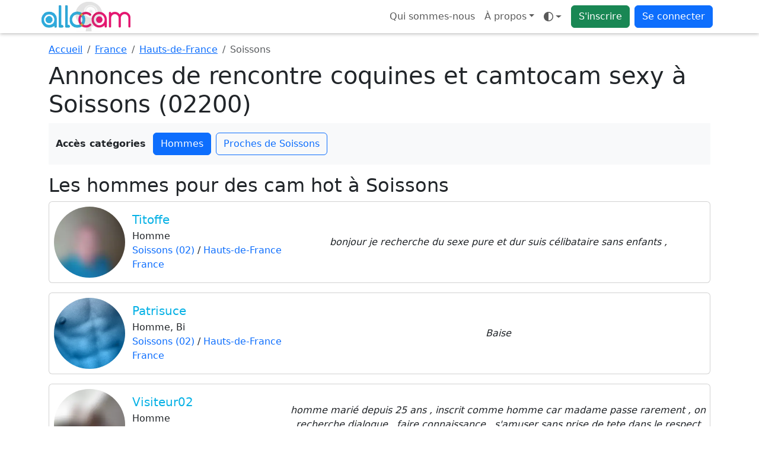

--- FILE ---
content_type: application/javascript
request_url: https://www.allocam.com/public/js/7038-4974f19ee198258b2e45.js
body_size: 22005
content:
(globalThis.webpackChunklibertin=globalThis.webpackChunklibertin||[]).push([[7038],{6880(e){e.exports=function(e){var t={};function i(n){if(t[n])return t[n].exports;var s=t[n]={i:n,l:!1,exports:{}};return e[n].call(s.exports,s,s.exports,i),s.l=!0,s.exports}return i.m=e,i.c=t,i.d=function(e,t,n){i.o(e,t)||Object.defineProperty(e,t,{enumerable:!0,get:n})},i.r=function(e){"undefined"!=typeof Symbol&&Symbol.toStringTag&&Object.defineProperty(e,Symbol.toStringTag,{value:"Module"}),Object.defineProperty(e,"__esModule",{value:!0})},i.t=function(e,t){if(1&t&&(e=i(e)),8&t)return e;if(4&t&&"object"==typeof e&&e&&e.__esModule)return e;var n=Object.create(null);if(i.r(n),Object.defineProperty(n,"default",{enumerable:!0,value:e}),2&t&&"string"!=typeof e)for(var s in e)i.d(n,s,function(t){return e[t]}.bind(null,s));return n},i.n=function(e){var t=e&&e.__esModule?function(){return e.default}:function(){return e};return i.d(t,"a",t),t},i.o=function(e,t){return Object.prototype.hasOwnProperty.call(e,t)},i.p="",i(i.s=90)}({17:function(e,t,i){"use strict";t.__esModule=!0,t.default=void 0;var n=i(18),s=function(){function e(){}return e.getFirstMatch=function(e,t){var i=t.match(e);return i&&i.length>0&&i[1]||""},e.getSecondMatch=function(e,t){var i=t.match(e);return i&&i.length>1&&i[2]||""},e.matchAndReturnConst=function(e,t,i){if(e.test(t))return i},e.getWindowsVersionName=function(e){switch(e){case"NT":return"NT";case"XP":case"NT 5.1":return"XP";case"NT 5.0":return"2000";case"NT 5.2":return"2003";case"NT 6.0":return"Vista";case"NT 6.1":return"7";case"NT 6.2":return"8";case"NT 6.3":return"8.1";case"NT 10.0":return"10";default:return}},e.getMacOSVersionName=function(e){var t=e.split(".").splice(0,2).map(function(e){return parseInt(e,10)||0});t.push(0);var i=t[0],n=t[1];if(10===i)switch(n){case 5:return"Leopard";case 6:return"Snow Leopard";case 7:return"Lion";case 8:return"Mountain Lion";case 9:return"Mavericks";case 10:return"Yosemite";case 11:return"El Capitan";case 12:return"Sierra";case 13:return"High Sierra";case 14:return"Mojave";case 15:return"Catalina";default:return}switch(i){case 11:return"Big Sur";case 12:return"Monterey";case 13:return"Ventura";case 14:return"Sonoma";case 15:return"Sequoia";default:return}},e.getAndroidVersionName=function(e){var t=e.split(".").splice(0,2).map(function(e){return parseInt(e,10)||0});if(t.push(0),!(1===t[0]&&t[1]<5))return 1===t[0]&&t[1]<6?"Cupcake":1===t[0]&&t[1]>=6?"Donut":2===t[0]&&t[1]<2?"Eclair":2===t[0]&&2===t[1]?"Froyo":2===t[0]&&t[1]>2?"Gingerbread":3===t[0]?"Honeycomb":4===t[0]&&t[1]<1?"Ice Cream Sandwich":4===t[0]&&t[1]<4?"Jelly Bean":4===t[0]&&t[1]>=4?"KitKat":5===t[0]?"Lollipop":6===t[0]?"Marshmallow":7===t[0]?"Nougat":8===t[0]?"Oreo":9===t[0]?"Pie":void 0},e.getVersionPrecision=function(e){return e.split(".").length},e.compareVersions=function(t,i,n){void 0===n&&(n=!1);var s=e.getVersionPrecision(t),r=e.getVersionPrecision(i),o=Math.max(s,r),a=0,l=e.map([t,i],function(t){var i=o-e.getVersionPrecision(t),n=t+new Array(i+1).join(".0");return e.map(n.split("."),function(e){return new Array(20-e.length).join("0")+e}).reverse()});for(n&&(a=o-Math.min(s,r)),o-=1;o>=a;){if(l[0][o]>l[1][o])return 1;if(l[0][o]===l[1][o]){if(o===a)return 0;o-=1}else if(l[0][o]<l[1][o])return-1}},e.map=function(e,t){var i,n=[];if(Array.prototype.map)return Array.prototype.map.call(e,t);for(i=0;i<e.length;i+=1)n.push(t(e[i]));return n},e.find=function(e,t){var i,n;if(Array.prototype.find)return Array.prototype.find.call(e,t);for(i=0,n=e.length;i<n;i+=1){var s=e[i];if(t(s,i))return s}},e.assign=function(e){for(var t,i,n=e,s=arguments.length,r=new Array(s>1?s-1:0),o=1;o<s;o++)r[o-1]=arguments[o];if(Object.assign)return Object.assign.apply(Object,[e].concat(r));var a=function(){var e=r[t];"object"==typeof e&&null!==e&&Object.keys(e).forEach(function(t){n[t]=e[t]})};for(t=0,i=r.length;t<i;t+=1)a();return e},e.getBrowserAlias=function(e){return n.BROWSER_ALIASES_MAP[e]},e.getBrowserTypeByAlias=function(e){return n.BROWSER_MAP[e]||""},e}();t.default=s,e.exports=t.default},18:function(e,t,i){"use strict";t.__esModule=!0,t.ENGINE_MAP=t.OS_MAP=t.PLATFORMS_MAP=t.BROWSER_MAP=t.BROWSER_ALIASES_MAP=void 0,t.BROWSER_ALIASES_MAP={AmazonBot:"amazonbot","Amazon Silk":"amazon_silk","Android Browser":"android",BaiduSpider:"baiduspider",Bada:"bada",BingCrawler:"bingcrawler",BlackBerry:"blackberry","ChatGPT-User":"chatgpt_user",Chrome:"chrome",ClaudeBot:"claudebot",Chromium:"chromium",Diffbot:"diffbot",DuckDuckBot:"duckduckbot",Electron:"electron",Epiphany:"epiphany",FacebookExternalHit:"facebookexternalhit",Firefox:"firefox",Focus:"focus",Generic:"generic","Google Search":"google_search",Googlebot:"googlebot",GPTBot:"gptbot","Internet Explorer":"ie",InternetArchiveCrawler:"internetarchivecrawler","K-Meleon":"k_meleon",LibreWolf:"librewolf",Maxthon:"maxthon","Meta-ExternalAds":"meta_externalads","Meta-ExternalAgent":"meta_externalagent","Meta-ExternalFetcher":"meta_externalfetcher","Meta-WebIndexer":"meta_webindexer","Microsoft Edge":"edge","MZ Browser":"mz","NAVER Whale Browser":"naver","OAI-SearchBot":"oai_searchbot",Omgilibot:"omgilibot",Opera:"opera","Opera Coast":"opera_coast","Pale Moon":"pale_moon",PerplexityBot:"perplexitybot","Perplexity-User":"perplexity_user",PhantomJS:"phantomjs",PingdomBot:"pingdombot",Puffin:"puffin",QQ:"qq",QQLite:"qqlite",QupZilla:"qupzilla",Roku:"roku",Safari:"safari",Sailfish:"sailfish","Samsung Internet for Android":"samsung_internet",SeaMonkey:"seamonkey",Sleipnir:"sleipnir","Sogou Browser":"sogou",Swing:"swing",Tizen:"tizen","UC Browser":"uc",Vivaldi:"vivaldi","WebOS Browser":"webos",WeChat:"wechat",YahooSlurp:"yahooslurp","Yandex Browser":"yandex",YandexBot:"yandexbot",YouBot:"youbot"},t.BROWSER_MAP={amazonbot:"AmazonBot",amazon_silk:"Amazon Silk",android:"Android Browser",baiduspider:"BaiduSpider",bada:"Bada",bingcrawler:"BingCrawler",blackberry:"BlackBerry",chatgpt_user:"ChatGPT-User",chrome:"Chrome",claudebot:"ClaudeBot",chromium:"Chromium",diffbot:"Diffbot",duckduckbot:"DuckDuckBot",edge:"Microsoft Edge",electron:"Electron",epiphany:"Epiphany",facebookexternalhit:"FacebookExternalHit",firefox:"Firefox",focus:"Focus",generic:"Generic",google_search:"Google Search",googlebot:"Googlebot",gptbot:"GPTBot",ie:"Internet Explorer",internetarchivecrawler:"InternetArchiveCrawler",k_meleon:"K-Meleon",librewolf:"LibreWolf",maxthon:"Maxthon",meta_externalads:"Meta-ExternalAds",meta_externalagent:"Meta-ExternalAgent",meta_externalfetcher:"Meta-ExternalFetcher",meta_webindexer:"Meta-WebIndexer",mz:"MZ Browser",naver:"NAVER Whale Browser",oai_searchbot:"OAI-SearchBot",omgilibot:"Omgilibot",opera:"Opera",opera_coast:"Opera Coast",pale_moon:"Pale Moon",perplexitybot:"PerplexityBot",perplexity_user:"Perplexity-User",phantomjs:"PhantomJS",pingdombot:"PingdomBot",puffin:"Puffin",qq:"QQ Browser",qqlite:"QQ Browser Lite",qupzilla:"QupZilla",roku:"Roku",safari:"Safari",sailfish:"Sailfish",samsung_internet:"Samsung Internet for Android",seamonkey:"SeaMonkey",sleipnir:"Sleipnir",sogou:"Sogou Browser",swing:"Swing",tizen:"Tizen",uc:"UC Browser",vivaldi:"Vivaldi",webos:"WebOS Browser",wechat:"WeChat",yahooslurp:"YahooSlurp",yandex:"Yandex Browser",yandexbot:"YandexBot",youbot:"YouBot"},t.PLATFORMS_MAP={bot:"bot",desktop:"desktop",mobile:"mobile",tablet:"tablet",tv:"tv"},t.OS_MAP={Android:"Android",Bada:"Bada",BlackBerry:"BlackBerry",ChromeOS:"Chrome OS",HarmonyOS:"HarmonyOS",iOS:"iOS",Linux:"Linux",MacOS:"macOS",PlayStation4:"PlayStation 4",Roku:"Roku",Tizen:"Tizen",WebOS:"WebOS",Windows:"Windows",WindowsPhone:"Windows Phone"},t.ENGINE_MAP={Blink:"Blink",EdgeHTML:"EdgeHTML",Gecko:"Gecko",Presto:"Presto",Trident:"Trident",WebKit:"WebKit"}},90:function(e,t,i){"use strict";t.__esModule=!0,t.default=void 0;var n,s=(n=i(91))&&n.__esModule?n:{default:n},r=i(18);function o(e,t){for(var i=0;i<t.length;i++){var n=t[i];n.enumerable=n.enumerable||!1,n.configurable=!0,"value"in n&&(n.writable=!0),Object.defineProperty(e,n.key,n)}}var a=function(){function e(){}var t,i,n;return e.getParser=function(e,t){if(void 0===t&&(t=!1),"string"!=typeof e)throw new Error("UserAgent should be a string");return new s.default(e,t)},e.parse=function(e){return new s.default(e).getResult()},t=e,n=[{key:"BROWSER_MAP",get:function(){return r.BROWSER_MAP}},{key:"ENGINE_MAP",get:function(){return r.ENGINE_MAP}},{key:"OS_MAP",get:function(){return r.OS_MAP}},{key:"PLATFORMS_MAP",get:function(){return r.PLATFORMS_MAP}}],(i=null)&&o(t.prototype,i),n&&o(t,n),e}();t.default=a,e.exports=t.default},91:function(e,t,i){"use strict";t.__esModule=!0,t.default=void 0;var n=l(i(92)),s=l(i(93)),r=l(i(94)),o=l(i(95)),a=l(i(17));function l(e){return e&&e.__esModule?e:{default:e}}var c=function(){function e(e,t){if(void 0===t&&(t=!1),null==e||""===e)throw new Error("UserAgent parameter can't be empty");this._ua=e,this.parsedResult={},!0!==t&&this.parse()}var t=e.prototype;return t.getUA=function(){return this._ua},t.test=function(e){return e.test(this._ua)},t.parseBrowser=function(){var e=this;this.parsedResult.browser={};var t=a.default.find(n.default,function(t){if("function"==typeof t.test)return t.test(e);if(Array.isArray(t.test))return t.test.some(function(t){return e.test(t)});throw new Error("Browser's test function is not valid")});return t&&(this.parsedResult.browser=t.describe(this.getUA())),this.parsedResult.browser},t.getBrowser=function(){return this.parsedResult.browser?this.parsedResult.browser:this.parseBrowser()},t.getBrowserName=function(e){return e?String(this.getBrowser().name).toLowerCase()||"":this.getBrowser().name||""},t.getBrowserVersion=function(){return this.getBrowser().version},t.getOS=function(){return this.parsedResult.os?this.parsedResult.os:this.parseOS()},t.parseOS=function(){var e=this;this.parsedResult.os={};var t=a.default.find(s.default,function(t){if("function"==typeof t.test)return t.test(e);if(Array.isArray(t.test))return t.test.some(function(t){return e.test(t)});throw new Error("Browser's test function is not valid")});return t&&(this.parsedResult.os=t.describe(this.getUA())),this.parsedResult.os},t.getOSName=function(e){var t=this.getOS().name;return e?String(t).toLowerCase()||"":t||""},t.getOSVersion=function(){return this.getOS().version},t.getPlatform=function(){return this.parsedResult.platform?this.parsedResult.platform:this.parsePlatform()},t.getPlatformType=function(e){void 0===e&&(e=!1);var t=this.getPlatform().type;return e?String(t).toLowerCase()||"":t||""},t.parsePlatform=function(){var e=this;this.parsedResult.platform={};var t=a.default.find(r.default,function(t){if("function"==typeof t.test)return t.test(e);if(Array.isArray(t.test))return t.test.some(function(t){return e.test(t)});throw new Error("Browser's test function is not valid")});return t&&(this.parsedResult.platform=t.describe(this.getUA())),this.parsedResult.platform},t.getEngine=function(){return this.parsedResult.engine?this.parsedResult.engine:this.parseEngine()},t.getEngineName=function(e){return e?String(this.getEngine().name).toLowerCase()||"":this.getEngine().name||""},t.parseEngine=function(){var e=this;this.parsedResult.engine={};var t=a.default.find(o.default,function(t){if("function"==typeof t.test)return t.test(e);if(Array.isArray(t.test))return t.test.some(function(t){return e.test(t)});throw new Error("Browser's test function is not valid")});return t&&(this.parsedResult.engine=t.describe(this.getUA())),this.parsedResult.engine},t.parse=function(){return this.parseBrowser(),this.parseOS(),this.parsePlatform(),this.parseEngine(),this},t.getResult=function(){return a.default.assign({},this.parsedResult)},t.satisfies=function(e){var t=this,i={},n=0,s={},r=0;if(Object.keys(e).forEach(function(t){var o=e[t];"string"==typeof o?(s[t]=o,r+=1):"object"==typeof o&&(i[t]=o,n+=1)}),n>0){var o=Object.keys(i),l=a.default.find(o,function(e){return t.isOS(e)});if(l){var c=this.satisfies(i[l]);if(void 0!==c)return c}var u=a.default.find(o,function(e){return t.isPlatform(e)});if(u){var d=this.satisfies(i[u]);if(void 0!==d)return d}}if(r>0){var h=Object.keys(s),f=a.default.find(h,function(e){return t.isBrowser(e,!0)});if(void 0!==f)return this.compareVersion(s[f])}},t.isBrowser=function(e,t){void 0===t&&(t=!1);var i=this.getBrowserName().toLowerCase(),n=e.toLowerCase(),s=a.default.getBrowserTypeByAlias(n);return t&&s&&(n=s.toLowerCase()),n===i},t.compareVersion=function(e){var t=[0],i=e,n=!1,s=this.getBrowserVersion();if("string"==typeof s)return">"===e[0]||"<"===e[0]?(i=e.substr(1),"="===e[1]?(n=!0,i=e.substr(2)):t=[],">"===e[0]?t.push(1):t.push(-1)):"="===e[0]?i=e.substr(1):"~"===e[0]&&(n=!0,i=e.substr(1)),t.indexOf(a.default.compareVersions(s,i,n))>-1},t.isOS=function(e){return this.getOSName(!0)===String(e).toLowerCase()},t.isPlatform=function(e){return this.getPlatformType(!0)===String(e).toLowerCase()},t.isEngine=function(e){return this.getEngineName(!0)===String(e).toLowerCase()},t.is=function(e,t){return void 0===t&&(t=!1),this.isBrowser(e,t)||this.isOS(e)||this.isPlatform(e)},t.some=function(e){var t=this;return void 0===e&&(e=[]),e.some(function(e){return t.is(e)})},e}();t.default=c,e.exports=t.default},92:function(e,t,i){"use strict";t.__esModule=!0,t.default=void 0;var n,s=(n=i(17))&&n.__esModule?n:{default:n},r=/version\/(\d+(\.?_?\d+)+)/i,o=[{test:[/gptbot/i],describe:function(e){var t={name:"GPTBot"},i=s.default.getFirstMatch(/gptbot\/(\d+(\.\d+)+)/i,e)||s.default.getFirstMatch(r,e);return i&&(t.version=i),t}},{test:[/chatgpt-user/i],describe:function(e){var t={name:"ChatGPT-User"},i=s.default.getFirstMatch(/chatgpt-user\/(\d+(\.\d+)+)/i,e)||s.default.getFirstMatch(r,e);return i&&(t.version=i),t}},{test:[/oai-searchbot/i],describe:function(e){var t={name:"OAI-SearchBot"},i=s.default.getFirstMatch(/oai-searchbot\/(\d+(\.\d+)+)/i,e)||s.default.getFirstMatch(r,e);return i&&(t.version=i),t}},{test:[/claudebot/i,/claude-web/i,/claude-user/i,/claude-searchbot/i],describe:function(e){var t={name:"ClaudeBot"},i=s.default.getFirstMatch(/(?:claudebot|claude-web|claude-user|claude-searchbot)\/(\d+(\.\d+)+)/i,e)||s.default.getFirstMatch(r,e);return i&&(t.version=i),t}},{test:[/omgilibot/i,/webzio-extended/i],describe:function(e){var t={name:"Omgilibot"},i=s.default.getFirstMatch(/(?:omgilibot|webzio-extended)\/(\d+(\.\d+)+)/i,e)||s.default.getFirstMatch(r,e);return i&&(t.version=i),t}},{test:[/diffbot/i],describe:function(e){var t={name:"Diffbot"},i=s.default.getFirstMatch(/diffbot\/(\d+(\.\d+)+)/i,e)||s.default.getFirstMatch(r,e);return i&&(t.version=i),t}},{test:[/perplexitybot/i],describe:function(e){var t={name:"PerplexityBot"},i=s.default.getFirstMatch(/perplexitybot\/(\d+(\.\d+)+)/i,e)||s.default.getFirstMatch(r,e);return i&&(t.version=i),t}},{test:[/perplexity-user/i],describe:function(e){var t={name:"Perplexity-User"},i=s.default.getFirstMatch(/perplexity-user\/(\d+(\.\d+)+)/i,e)||s.default.getFirstMatch(r,e);return i&&(t.version=i),t}},{test:[/youbot/i],describe:function(e){var t={name:"YouBot"},i=s.default.getFirstMatch(/youbot\/(\d+(\.\d+)+)/i,e)||s.default.getFirstMatch(r,e);return i&&(t.version=i),t}},{test:[/meta-webindexer/i],describe:function(e){var t={name:"Meta-WebIndexer"},i=s.default.getFirstMatch(/meta-webindexer\/(\d+(\.\d+)+)/i,e)||s.default.getFirstMatch(r,e);return i&&(t.version=i),t}},{test:[/meta-externalads/i],describe:function(e){var t={name:"Meta-ExternalAds"},i=s.default.getFirstMatch(/meta-externalads\/(\d+(\.\d+)+)/i,e)||s.default.getFirstMatch(r,e);return i&&(t.version=i),t}},{test:[/meta-externalagent/i],describe:function(e){var t={name:"Meta-ExternalAgent"},i=s.default.getFirstMatch(/meta-externalagent\/(\d+(\.\d+)+)/i,e)||s.default.getFirstMatch(r,e);return i&&(t.version=i),t}},{test:[/meta-externalfetcher/i],describe:function(e){var t={name:"Meta-ExternalFetcher"},i=s.default.getFirstMatch(/meta-externalfetcher\/(\d+(\.\d+)+)/i,e)||s.default.getFirstMatch(r,e);return i&&(t.version=i),t}},{test:[/googlebot/i],describe:function(e){var t={name:"Googlebot"},i=s.default.getFirstMatch(/googlebot\/(\d+(\.\d+))/i,e)||s.default.getFirstMatch(r,e);return i&&(t.version=i),t}},{test:[/amazonbot/i],describe:function(e){var t={name:"AmazonBot"},i=s.default.getFirstMatch(/amazonbot\/(\d+(\.\d+)+)/i,e)||s.default.getFirstMatch(r,e);return i&&(t.version=i),t}},{test:[/bingbot/i],describe:function(e){var t={name:"BingCrawler"},i=s.default.getFirstMatch(/bingbot\/(\d+(\.\d+)+)/i,e)||s.default.getFirstMatch(r,e);return i&&(t.version=i),t}},{test:[/baiduspider/i],describe:function(e){var t={name:"BaiduSpider"},i=s.default.getFirstMatch(/baiduspider\/(\d+(\.\d+)+)/i,e)||s.default.getFirstMatch(r,e);return i&&(t.version=i),t}},{test:[/duckduckbot/i],describe:function(e){var t={name:"DuckDuckBot"},i=s.default.getFirstMatch(/duckduckbot\/(\d+(\.\d+)+)/i,e)||s.default.getFirstMatch(r,e);return i&&(t.version=i),t}},{test:[/ia_archiver/i],describe:function(e){var t={name:"InternetArchiveCrawler"},i=s.default.getFirstMatch(/ia_archiver\/(\d+(\.\d+)+)/i,e)||s.default.getFirstMatch(r,e);return i&&(t.version=i),t}},{test:[/facebookexternalhit/i,/facebookcatalog/i],describe:function(){return{name:"FacebookExternalHit"}}},{test:[/yahoo!?[\s/]*slurp/i],describe:function(){return{name:"YahooSlurp"}}},{test:[/yandexbot/i,/yandexmobilebot/i],describe:function(){return{name:"YandexBot"}}},{test:[/pingdom/i],describe:function(){return{name:"PingdomBot"}}},{test:[/opera/i],describe:function(e){var t={name:"Opera"},i=s.default.getFirstMatch(r,e)||s.default.getFirstMatch(/(?:opera)[\s/](\d+(\.?_?\d+)+)/i,e);return i&&(t.version=i),t}},{test:[/opr\/|opios/i],describe:function(e){var t={name:"Opera"},i=s.default.getFirstMatch(/(?:opr|opios)[\s/](\S+)/i,e)||s.default.getFirstMatch(r,e);return i&&(t.version=i),t}},{test:[/SamsungBrowser/i],describe:function(e){var t={name:"Samsung Internet for Android"},i=s.default.getFirstMatch(r,e)||s.default.getFirstMatch(/(?:SamsungBrowser)[\s/](\d+(\.?_?\d+)+)/i,e);return i&&(t.version=i),t}},{test:[/Whale/i],describe:function(e){var t={name:"NAVER Whale Browser"},i=s.default.getFirstMatch(r,e)||s.default.getFirstMatch(/(?:whale)[\s/](\d+(?:\.\d+)+)/i,e);return i&&(t.version=i),t}},{test:[/PaleMoon/i],describe:function(e){var t={name:"Pale Moon"},i=s.default.getFirstMatch(r,e)||s.default.getFirstMatch(/(?:PaleMoon)[\s/](\d+(?:\.\d+)+)/i,e);return i&&(t.version=i),t}},{test:[/MZBrowser/i],describe:function(e){var t={name:"MZ Browser"},i=s.default.getFirstMatch(/(?:MZBrowser)[\s/](\d+(?:\.\d+)+)/i,e)||s.default.getFirstMatch(r,e);return i&&(t.version=i),t}},{test:[/focus/i],describe:function(e){var t={name:"Focus"},i=s.default.getFirstMatch(/(?:focus)[\s/](\d+(?:\.\d+)+)/i,e)||s.default.getFirstMatch(r,e);return i&&(t.version=i),t}},{test:[/swing/i],describe:function(e){var t={name:"Swing"},i=s.default.getFirstMatch(/(?:swing)[\s/](\d+(?:\.\d+)+)/i,e)||s.default.getFirstMatch(r,e);return i&&(t.version=i),t}},{test:[/coast/i],describe:function(e){var t={name:"Opera Coast"},i=s.default.getFirstMatch(r,e)||s.default.getFirstMatch(/(?:coast)[\s/](\d+(\.?_?\d+)+)/i,e);return i&&(t.version=i),t}},{test:[/opt\/\d+(?:.?_?\d+)+/i],describe:function(e){var t={name:"Opera Touch"},i=s.default.getFirstMatch(/(?:opt)[\s/](\d+(\.?_?\d+)+)/i,e)||s.default.getFirstMatch(r,e);return i&&(t.version=i),t}},{test:[/yabrowser/i],describe:function(e){var t={name:"Yandex Browser"},i=s.default.getFirstMatch(/(?:yabrowser)[\s/](\d+(\.?_?\d+)+)/i,e)||s.default.getFirstMatch(r,e);return i&&(t.version=i),t}},{test:[/ucbrowser/i],describe:function(e){var t={name:"UC Browser"},i=s.default.getFirstMatch(r,e)||s.default.getFirstMatch(/(?:ucbrowser)[\s/](\d+(\.?_?\d+)+)/i,e);return i&&(t.version=i),t}},{test:[/Maxthon|mxios/i],describe:function(e){var t={name:"Maxthon"},i=s.default.getFirstMatch(r,e)||s.default.getFirstMatch(/(?:Maxthon|mxios)[\s/](\d+(\.?_?\d+)+)/i,e);return i&&(t.version=i),t}},{test:[/epiphany/i],describe:function(e){var t={name:"Epiphany"},i=s.default.getFirstMatch(r,e)||s.default.getFirstMatch(/(?:epiphany)[\s/](\d+(\.?_?\d+)+)/i,e);return i&&(t.version=i),t}},{test:[/puffin/i],describe:function(e){var t={name:"Puffin"},i=s.default.getFirstMatch(r,e)||s.default.getFirstMatch(/(?:puffin)[\s/](\d+(\.?_?\d+)+)/i,e);return i&&(t.version=i),t}},{test:[/sleipnir/i],describe:function(e){var t={name:"Sleipnir"},i=s.default.getFirstMatch(r,e)||s.default.getFirstMatch(/(?:sleipnir)[\s/](\d+(\.?_?\d+)+)/i,e);return i&&(t.version=i),t}},{test:[/k-meleon/i],describe:function(e){var t={name:"K-Meleon"},i=s.default.getFirstMatch(r,e)||s.default.getFirstMatch(/(?:k-meleon)[\s/](\d+(\.?_?\d+)+)/i,e);return i&&(t.version=i),t}},{test:[/micromessenger/i],describe:function(e){var t={name:"WeChat"},i=s.default.getFirstMatch(/(?:micromessenger)[\s/](\d+(\.?_?\d+)+)/i,e)||s.default.getFirstMatch(r,e);return i&&(t.version=i),t}},{test:[/qqbrowser/i],describe:function(e){var t={name:/qqbrowserlite/i.test(e)?"QQ Browser Lite":"QQ Browser"},i=s.default.getFirstMatch(/(?:qqbrowserlite|qqbrowser)[/](\d+(\.?_?\d+)+)/i,e)||s.default.getFirstMatch(r,e);return i&&(t.version=i),t}},{test:[/msie|trident/i],describe:function(e){var t={name:"Internet Explorer"},i=s.default.getFirstMatch(/(?:msie |rv:)(\d+(\.?_?\d+)+)/i,e);return i&&(t.version=i),t}},{test:[/\sedg\//i],describe:function(e){var t={name:"Microsoft Edge"},i=s.default.getFirstMatch(/\sedg\/(\d+(\.?_?\d+)+)/i,e);return i&&(t.version=i),t}},{test:[/edg([ea]|ios)/i],describe:function(e){var t={name:"Microsoft Edge"},i=s.default.getSecondMatch(/edg([ea]|ios)\/(\d+(\.?_?\d+)+)/i,e);return i&&(t.version=i),t}},{test:[/vivaldi/i],describe:function(e){var t={name:"Vivaldi"},i=s.default.getFirstMatch(/vivaldi\/(\d+(\.?_?\d+)+)/i,e);return i&&(t.version=i),t}},{test:[/seamonkey/i],describe:function(e){var t={name:"SeaMonkey"},i=s.default.getFirstMatch(/seamonkey\/(\d+(\.?_?\d+)+)/i,e);return i&&(t.version=i),t}},{test:[/sailfish/i],describe:function(e){var t={name:"Sailfish"},i=s.default.getFirstMatch(/sailfish\s?browser\/(\d+(\.\d+)?)/i,e);return i&&(t.version=i),t}},{test:[/silk/i],describe:function(e){var t={name:"Amazon Silk"},i=s.default.getFirstMatch(/silk\/(\d+(\.?_?\d+)+)/i,e);return i&&(t.version=i),t}},{test:[/phantom/i],describe:function(e){var t={name:"PhantomJS"},i=s.default.getFirstMatch(/phantomjs\/(\d+(\.?_?\d+)+)/i,e);return i&&(t.version=i),t}},{test:[/slimerjs/i],describe:function(e){var t={name:"SlimerJS"},i=s.default.getFirstMatch(/slimerjs\/(\d+(\.?_?\d+)+)/i,e);return i&&(t.version=i),t}},{test:[/blackberry|\bbb\d+/i,/rim\stablet/i],describe:function(e){var t={name:"BlackBerry"},i=s.default.getFirstMatch(r,e)||s.default.getFirstMatch(/blackberry[\d]+\/(\d+(\.?_?\d+)+)/i,e);return i&&(t.version=i),t}},{test:[/(web|hpw)[o0]s/i],describe:function(e){var t={name:"WebOS Browser"},i=s.default.getFirstMatch(r,e)||s.default.getFirstMatch(/w(?:eb)?[o0]sbrowser\/(\d+(\.?_?\d+)+)/i,e);return i&&(t.version=i),t}},{test:[/bada/i],describe:function(e){var t={name:"Bada"},i=s.default.getFirstMatch(/dolfin\/(\d+(\.?_?\d+)+)/i,e);return i&&(t.version=i),t}},{test:[/tizen/i],describe:function(e){var t={name:"Tizen"},i=s.default.getFirstMatch(/(?:tizen\s?)?browser\/(\d+(\.?_?\d+)+)/i,e)||s.default.getFirstMatch(r,e);return i&&(t.version=i),t}},{test:[/qupzilla/i],describe:function(e){var t={name:"QupZilla"},i=s.default.getFirstMatch(/(?:qupzilla)[\s/](\d+(\.?_?\d+)+)/i,e)||s.default.getFirstMatch(r,e);return i&&(t.version=i),t}},{test:[/librewolf/i],describe:function(e){var t={name:"LibreWolf"},i=s.default.getFirstMatch(/(?:librewolf)[\s/](\d+(\.?_?\d+)+)/i,e);return i&&(t.version=i),t}},{test:[/firefox|iceweasel|fxios/i],describe:function(e){var t={name:"Firefox"},i=s.default.getFirstMatch(/(?:firefox|iceweasel|fxios)[\s/](\d+(\.?_?\d+)+)/i,e);return i&&(t.version=i),t}},{test:[/electron/i],describe:function(e){var t={name:"Electron"},i=s.default.getFirstMatch(/(?:electron)\/(\d+(\.?_?\d+)+)/i,e);return i&&(t.version=i),t}},{test:[/sogoumobilebrowser/i,/metasr/i,/se 2\.[x]/i],describe:function(e){var t={name:"Sogou Browser"},i=s.default.getFirstMatch(/(?:sogoumobilebrowser)[\s/](\d+(\.?_?\d+)+)/i,e),n=s.default.getFirstMatch(/(?:chrome|crios|crmo)\/(\d+(\.?_?\d+)+)/i,e),r=s.default.getFirstMatch(/se ([\d.]+)x/i,e),o=i||n||r;return o&&(t.version=o),t}},{test:[/MiuiBrowser/i],describe:function(e){var t={name:"Miui"},i=s.default.getFirstMatch(/(?:MiuiBrowser)[\s/](\d+(\.?_?\d+)+)/i,e);return i&&(t.version=i),t}},{test:[/chromium/i],describe:function(e){var t={name:"Chromium"},i=s.default.getFirstMatch(/(?:chromium)[\s/](\d+(\.?_?\d+)+)/i,e)||s.default.getFirstMatch(r,e);return i&&(t.version=i),t}},{test:[/chrome|crios|crmo/i],describe:function(e){var t={name:"Chrome"},i=s.default.getFirstMatch(/(?:chrome|crios|crmo)\/(\d+(\.?_?\d+)+)/i,e);return i&&(t.version=i),t}},{test:[/GSA/i],describe:function(e){var t={name:"Google Search"},i=s.default.getFirstMatch(/(?:GSA)\/(\d+(\.?_?\d+)+)/i,e);return i&&(t.version=i),t}},{test:function(e){var t=!e.test(/like android/i),i=e.test(/android/i);return t&&i},describe:function(e){var t={name:"Android Browser"},i=s.default.getFirstMatch(r,e);return i&&(t.version=i),t}},{test:[/playstation 4/i],describe:function(e){var t={name:"PlayStation 4"},i=s.default.getFirstMatch(r,e);return i&&(t.version=i),t}},{test:[/safari|applewebkit/i],describe:function(e){var t={name:"Safari"},i=s.default.getFirstMatch(r,e);return i&&(t.version=i),t}},{test:[/.*/i],describe:function(e){var t=-1!==e.search("\\(")?/^(.*)\/(.*)[ \t]\((.*)/:/^(.*)\/(.*) /;return{name:s.default.getFirstMatch(t,e),version:s.default.getSecondMatch(t,e)}}}];t.default=o,e.exports=t.default},93:function(e,t,i){"use strict";t.__esModule=!0,t.default=void 0;var n,s=(n=i(17))&&n.__esModule?n:{default:n},r=i(18),o=[{test:[/Roku\/DVP/],describe:function(e){var t=s.default.getFirstMatch(/Roku\/DVP-(\d+\.\d+)/i,e);return{name:r.OS_MAP.Roku,version:t}}},{test:[/windows phone/i],describe:function(e){var t=s.default.getFirstMatch(/windows phone (?:os)?\s?(\d+(\.\d+)*)/i,e);return{name:r.OS_MAP.WindowsPhone,version:t}}},{test:[/windows /i],describe:function(e){var t=s.default.getFirstMatch(/Windows ((NT|XP)( \d\d?.\d)?)/i,e),i=s.default.getWindowsVersionName(t);return{name:r.OS_MAP.Windows,version:t,versionName:i}}},{test:[/Macintosh(.*?) FxiOS(.*?)\//],describe:function(e){var t={name:r.OS_MAP.iOS},i=s.default.getSecondMatch(/(Version\/)(\d[\d.]+)/,e);return i&&(t.version=i),t}},{test:[/macintosh/i],describe:function(e){var t=s.default.getFirstMatch(/mac os x (\d+(\.?_?\d+)+)/i,e).replace(/[_\s]/g,"."),i=s.default.getMacOSVersionName(t),n={name:r.OS_MAP.MacOS,version:t};return i&&(n.versionName=i),n}},{test:[/(ipod|iphone|ipad)/i],describe:function(e){var t=s.default.getFirstMatch(/os (\d+([_\s]\d+)*) like mac os x/i,e).replace(/[_\s]/g,".");return{name:r.OS_MAP.iOS,version:t}}},{test:[/OpenHarmony/i],describe:function(e){var t=s.default.getFirstMatch(/OpenHarmony\s+(\d+(\.\d+)*)/i,e);return{name:r.OS_MAP.HarmonyOS,version:t}}},{test:function(e){var t=!e.test(/like android/i),i=e.test(/android/i);return t&&i},describe:function(e){var t=s.default.getFirstMatch(/android[\s/-](\d+(\.\d+)*)/i,e),i=s.default.getAndroidVersionName(t),n={name:r.OS_MAP.Android,version:t};return i&&(n.versionName=i),n}},{test:[/(web|hpw)[o0]s/i],describe:function(e){var t=s.default.getFirstMatch(/(?:web|hpw)[o0]s\/(\d+(\.\d+)*)/i,e),i={name:r.OS_MAP.WebOS};return t&&t.length&&(i.version=t),i}},{test:[/blackberry|\bbb\d+/i,/rim\stablet/i],describe:function(e){var t=s.default.getFirstMatch(/rim\stablet\sos\s(\d+(\.\d+)*)/i,e)||s.default.getFirstMatch(/blackberry\d+\/(\d+([_\s]\d+)*)/i,e)||s.default.getFirstMatch(/\bbb(\d+)/i,e);return{name:r.OS_MAP.BlackBerry,version:t}}},{test:[/bada/i],describe:function(e){var t=s.default.getFirstMatch(/bada\/(\d+(\.\d+)*)/i,e);return{name:r.OS_MAP.Bada,version:t}}},{test:[/tizen/i],describe:function(e){var t=s.default.getFirstMatch(/tizen[/\s](\d+(\.\d+)*)/i,e);return{name:r.OS_MAP.Tizen,version:t}}},{test:[/linux/i],describe:function(){return{name:r.OS_MAP.Linux}}},{test:[/CrOS/],describe:function(){return{name:r.OS_MAP.ChromeOS}}},{test:[/PlayStation 4/],describe:function(e){var t=s.default.getFirstMatch(/PlayStation 4[/\s](\d+(\.\d+)*)/i,e);return{name:r.OS_MAP.PlayStation4,version:t}}}];t.default=o,e.exports=t.default},94:function(e,t,i){"use strict";t.__esModule=!0,t.default=void 0;var n,s=(n=i(17))&&n.__esModule?n:{default:n},r=i(18),o=[{test:[/googlebot/i],describe:function(){return{type:r.PLATFORMS_MAP.bot,vendor:"Google"}}},{test:[/amazonbot/i],describe:function(){return{type:r.PLATFORMS_MAP.bot,vendor:"Amazon"}}},{test:[/gptbot/i],describe:function(){return{type:r.PLATFORMS_MAP.bot,vendor:"OpenAI"}}},{test:[/chatgpt-user/i],describe:function(){return{type:r.PLATFORMS_MAP.bot,vendor:"OpenAI"}}},{test:[/oai-searchbot/i],describe:function(){return{type:r.PLATFORMS_MAP.bot,vendor:"OpenAI"}}},{test:[/baiduspider/i],describe:function(){return{type:r.PLATFORMS_MAP.bot,vendor:"Baidu"}}},{test:[/bingbot/i],describe:function(){return{type:r.PLATFORMS_MAP.bot,vendor:"Bing"}}},{test:[/duckduckbot/i],describe:function(){return{type:r.PLATFORMS_MAP.bot,vendor:"DuckDuckGo"}}},{test:[/claudebot/i,/claude-web/i,/claude-user/i,/claude-searchbot/i],describe:function(){return{type:r.PLATFORMS_MAP.bot,vendor:"Anthropic"}}},{test:[/omgilibot/i,/webzio-extended/i],describe:function(){return{type:r.PLATFORMS_MAP.bot,vendor:"Webz.io"}}},{test:[/diffbot/i],describe:function(){return{type:r.PLATFORMS_MAP.bot,vendor:"Diffbot"}}},{test:[/perplexitybot/i],describe:function(){return{type:r.PLATFORMS_MAP.bot,vendor:"Perplexity AI"}}},{test:[/perplexity-user/i],describe:function(){return{type:r.PLATFORMS_MAP.bot,vendor:"Perplexity AI"}}},{test:[/youbot/i],describe:function(){return{type:r.PLATFORMS_MAP.bot,vendor:"You.com"}}},{test:[/ia_archiver/i],describe:function(){return{type:r.PLATFORMS_MAP.bot,vendor:"Internet Archive"}}},{test:[/meta-webindexer/i],describe:function(){return{type:r.PLATFORMS_MAP.bot,vendor:"Meta"}}},{test:[/meta-externalads/i],describe:function(){return{type:r.PLATFORMS_MAP.bot,vendor:"Meta"}}},{test:[/meta-externalagent/i],describe:function(){return{type:r.PLATFORMS_MAP.bot,vendor:"Meta"}}},{test:[/meta-externalfetcher/i],describe:function(){return{type:r.PLATFORMS_MAP.bot,vendor:"Meta"}}},{test:[/facebookexternalhit/i,/facebookcatalog/i],describe:function(){return{type:r.PLATFORMS_MAP.bot,vendor:"Meta"}}},{test:[/yahoo/i],describe:function(){return{type:r.PLATFORMS_MAP.bot,vendor:"Yahoo"}}},{test:[/yandexbot/i,/yandexmobilebot/i],describe:function(){return{type:r.PLATFORMS_MAP.bot,vendor:"Yandex"}}},{test:[/pingdom/i],describe:function(){return{type:r.PLATFORMS_MAP.bot,vendor:"Pingdom"}}},{test:[/huawei/i],describe:function(e){var t=s.default.getFirstMatch(/(can-l01)/i,e)&&"Nova",i={type:r.PLATFORMS_MAP.mobile,vendor:"Huawei"};return t&&(i.model=t),i}},{test:[/nexus\s*(?:7|8|9|10).*/i],describe:function(){return{type:r.PLATFORMS_MAP.tablet,vendor:"Nexus"}}},{test:[/ipad/i],describe:function(){return{type:r.PLATFORMS_MAP.tablet,vendor:"Apple",model:"iPad"}}},{test:[/Macintosh(.*?) FxiOS(.*?)\//],describe:function(){return{type:r.PLATFORMS_MAP.tablet,vendor:"Apple",model:"iPad"}}},{test:[/kftt build/i],describe:function(){return{type:r.PLATFORMS_MAP.tablet,vendor:"Amazon",model:"Kindle Fire HD 7"}}},{test:[/silk/i],describe:function(){return{type:r.PLATFORMS_MAP.tablet,vendor:"Amazon"}}},{test:[/tablet(?! pc)/i],describe:function(){return{type:r.PLATFORMS_MAP.tablet}}},{test:function(e){var t=e.test(/ipod|iphone/i),i=e.test(/like (ipod|iphone)/i);return t&&!i},describe:function(e){var t=s.default.getFirstMatch(/(ipod|iphone)/i,e);return{type:r.PLATFORMS_MAP.mobile,vendor:"Apple",model:t}}},{test:[/nexus\s*[0-6].*/i,/galaxy nexus/i],describe:function(){return{type:r.PLATFORMS_MAP.mobile,vendor:"Nexus"}}},{test:[/Nokia/i],describe:function(e){var t=s.default.getFirstMatch(/Nokia\s+([0-9]+(\.[0-9]+)?)/i,e),i={type:r.PLATFORMS_MAP.mobile,vendor:"Nokia"};return t&&(i.model=t),i}},{test:[/[^-]mobi/i],describe:function(){return{type:r.PLATFORMS_MAP.mobile}}},{test:function(e){return"blackberry"===e.getBrowserName(!0)},describe:function(){return{type:r.PLATFORMS_MAP.mobile,vendor:"BlackBerry"}}},{test:function(e){return"bada"===e.getBrowserName(!0)},describe:function(){return{type:r.PLATFORMS_MAP.mobile}}},{test:function(e){return"windows phone"===e.getBrowserName()},describe:function(){return{type:r.PLATFORMS_MAP.mobile,vendor:"Microsoft"}}},{test:function(e){var t=Number(String(e.getOSVersion()).split(".")[0]);return"android"===e.getOSName(!0)&&t>=3},describe:function(){return{type:r.PLATFORMS_MAP.tablet}}},{test:function(e){return"android"===e.getOSName(!0)},describe:function(){return{type:r.PLATFORMS_MAP.mobile}}},{test:function(e){return"macos"===e.getOSName(!0)},describe:function(){return{type:r.PLATFORMS_MAP.desktop,vendor:"Apple"}}},{test:function(e){return"windows"===e.getOSName(!0)},describe:function(){return{type:r.PLATFORMS_MAP.desktop}}},{test:function(e){return"linux"===e.getOSName(!0)},describe:function(){return{type:r.PLATFORMS_MAP.desktop}}},{test:function(e){return"playstation 4"===e.getOSName(!0)},describe:function(){return{type:r.PLATFORMS_MAP.tv}}},{test:function(e){return"roku"===e.getOSName(!0)},describe:function(){return{type:r.PLATFORMS_MAP.tv}}}];t.default=o,e.exports=t.default},95:function(e,t,i){"use strict";t.__esModule=!0,t.default=void 0;var n,s=(n=i(17))&&n.__esModule?n:{default:n},r=i(18),o=[{test:function(e){return"microsoft edge"===e.getBrowserName(!0)},describe:function(e){if(/\sedg\//i.test(e))return{name:r.ENGINE_MAP.Blink};var t=s.default.getFirstMatch(/edge\/(\d+(\.?_?\d+)+)/i,e);return{name:r.ENGINE_MAP.EdgeHTML,version:t}}},{test:[/trident/i],describe:function(e){var t={name:r.ENGINE_MAP.Trident},i=s.default.getFirstMatch(/trident\/(\d+(\.?_?\d+)+)/i,e);return i&&(t.version=i),t}},{test:function(e){return e.test(/presto/i)},describe:function(e){var t={name:r.ENGINE_MAP.Presto},i=s.default.getFirstMatch(/presto\/(\d+(\.?_?\d+)+)/i,e);return i&&(t.version=i),t}},{test:function(e){var t=e.test(/gecko/i),i=e.test(/like gecko/i);return t&&!i},describe:function(e){var t={name:r.ENGINE_MAP.Gecko},i=s.default.getFirstMatch(/gecko\/(\d+(\.?_?\d+)+)/i,e);return i&&(t.version=i),t}},{test:[/(apple)?webkit\/537\.36/i],describe:function(){return{name:r.ENGINE_MAP.Blink}}},{test:[/(apple)?webkit/i],describe:function(e){var t={name:r.ENGINE_MAP.WebKit},i=s.default.getFirstMatch(/webkit\/(\d+(\.?_?\d+)+)/i,e);return i&&(t.version=i),t}}];t.default=o,e.exports=t.default}})},8747(e,t,i){"use strict";i.d(t,{SD:()=>Ke,aF:()=>ti,go:()=>vi,m_:()=>ji,oz:()=>Pn,y8:()=>zn});var n=i(3011),s=i(1576);const r=new Map,o={set(e,t,i){r.has(e)||r.set(e,new Map);const n=r.get(e);(n.has(t)||0===n.size)&&n.set(t,i)},get:(e,t)=>r.has(e)&&r.get(e).get(t)||null,remove(e,t){if(!r.has(e))return;const i=r.get(e);i.delete(t),0===i.size&&r.delete(e)}},a="transitionend",l=e=>(e&&window.CSS&&window.CSS.escape&&(e=e.replace(/#([^\s"#']+)/g,(e,t)=>`#${CSS.escape(t)}`)),e),c=e=>null==e?`${e}`:Object.prototype.toString.call(e).match(/\s([a-z]+)/i)[1].toLowerCase(),u=e=>{e.dispatchEvent(new Event(a))},d=e=>!(!e||"object"!=typeof e)&&(void 0!==e.jquery&&(e=e[0]),void 0!==e.nodeType),h=e=>d(e)?e.jquery?e[0]:e:"string"==typeof e&&e.length>0?document.querySelector(l(e)):null,f=e=>{if(!d(e)||0===e.getClientRects().length)return!1;const t="visible"===getComputedStyle(e).getPropertyValue("visibility"),i=e.closest("details:not([open])");if(!i)return t;if(i!==e){const t=e.closest("summary");if(t&&t.parentNode!==i)return!1;if(null===t)return!1}return t},g=e=>!e||e.nodeType!==Node.ELEMENT_NODE||(!!e.classList.contains("disabled")||(void 0!==e.disabled?e.disabled:e.hasAttribute("disabled")&&"false"!==e.getAttribute("disabled"))),m=e=>{if(!document.documentElement.attachShadow)return null;if("function"==typeof e.getRootNode){const t=e.getRootNode();return t instanceof ShadowRoot?t:null}return e instanceof ShadowRoot?e:e.parentNode?m(e.parentNode):null},_=()=>{},p=e=>{e.offsetHeight},b=()=>window.jQuery&&!document.body.hasAttribute("data-bs-no-jquery")?window.jQuery:null,v=[],y=()=>"rtl"===document.documentElement.dir,w=e=>{var t;t=()=>{const t=b();if(t){const i=e.NAME,n=t.fn[i];t.fn[i]=e.jQueryInterface,t.fn[i].Constructor=e,t.fn[i].noConflict=()=>(t.fn[i]=n,e.jQueryInterface)}},"loading"===document.readyState?(v.length||document.addEventListener("DOMContentLoaded",()=>{for(const e of v)e()}),v.push(t)):t()},A=(e,t=[],i=e)=>"function"==typeof e?e.call(...t):i,M=(e,t,i=!0)=>{if(!i)return void A(e);const n=(e=>{if(!e)return 0;let{transitionDuration:t,transitionDelay:i}=window.getComputedStyle(e);const n=Number.parseFloat(t),s=Number.parseFloat(i);return n||s?(t=t.split(",")[0],i=i.split(",")[0],1e3*(Number.parseFloat(t)+Number.parseFloat(i))):0})(t)+5;let s=!1;const r=({target:i})=>{i===t&&(s=!0,t.removeEventListener(a,r),A(e))};t.addEventListener(a,r),setTimeout(()=>{s||u(t)},n)},S=(e,t,i,n)=>{const s=e.length;let r=e.indexOf(t);return-1===r?!i&&n?e[s-1]:e[0]:(r+=i?1:-1,n&&(r=(r+s)%s),e[Math.max(0,Math.min(r,s-1))])},E=/[^.]*(?=\..*)\.|.*/,P=/\..*/,T=/::\d+$/,O={};let k=1;const C={mouseenter:"mouseover",mouseleave:"mouseout"},F=new Set(["click","dblclick","mouseup","mousedown","contextmenu","mousewheel","DOMMouseScroll","mouseover","mouseout","mousemove","selectstart","selectend","keydown","keypress","keyup","orientationchange","touchstart","touchmove","touchend","touchcancel","pointerdown","pointermove","pointerup","pointerleave","pointercancel","gesturestart","gesturechange","gestureend","focus","blur","change","reset","select","submit","focusin","focusout","load","unload","beforeunload","resize","move","DOMContentLoaded","readystatechange","error","abort","scroll"]);function x(e,t){return t&&`${t}::${k++}`||e.uidEvent||k++}function L(e){const t=x(e);return e.uidEvent=t,O[t]=O[t]||{},O[t]}function N(e,t,i=null){return Object.values(e).find(e=>e.callable===t&&e.delegationSelector===i)}function I(e,t,i){const n="string"==typeof t,s=n?i:t||i;let r=R(e);return F.has(r)||(r=e),[n,s,r]}function B(e,t,i,n,s){if("string"!=typeof t||!e)return;let[r,o,a]=I(t,i,n);if(t in C){const e=e=>function(t){if(!t.relatedTarget||t.relatedTarget!==t.delegateTarget&&!t.delegateTarget.contains(t.relatedTarget))return e.call(this,t)};o=e(o)}const l=L(e),c=l[a]||(l[a]={}),u=N(c,o,r?i:null);if(u)return void(u.oneOff=u.oneOff&&s);const d=x(o,t.replace(E,"")),h=r?function(e,t,i){return function n(s){const r=e.querySelectorAll(t);for(let{target:o}=s;o&&o!==this;o=o.parentNode)for(const a of r)if(a===o)return z(s,{delegateTarget:o}),n.oneOff&&j.off(e,s.type,t,i),i.apply(o,[s])}}(e,i,o):function(e,t){return function i(n){return z(n,{delegateTarget:e}),i.oneOff&&j.off(e,n.type,t),t.apply(e,[n])}}(e,o);h.delegationSelector=r?i:null,h.callable=o,h.oneOff=s,h.uidEvent=d,c[d]=h,e.addEventListener(a,h,r)}function $(e,t,i,n,s){const r=N(t[i],n,s);r&&(e.removeEventListener(i,r,Boolean(s)),delete t[i][r.uidEvent])}function D(e,t,i,n){const s=t[i]||{};for(const[r,o]of Object.entries(s))r.includes(n)&&$(e,t,i,o.callable,o.delegationSelector)}function R(e){return e=e.replace(P,""),C[e]||e}const j={on(e,t,i,n){B(e,t,i,n,!1)},one(e,t,i,n){B(e,t,i,n,!0)},off(e,t,i,n){if("string"!=typeof t||!e)return;const[s,r,o]=I(t,i,n),a=o!==t,l=L(e),c=l[o]||{},u=t.startsWith(".");if(void 0===r){if(u)for(const i of Object.keys(l))D(e,l,i,t.slice(1));for(const[i,n]of Object.entries(c)){const s=i.replace(T,"");a&&!t.includes(s)||$(e,l,o,n.callable,n.delegationSelector)}}else{if(!Object.keys(c).length)return;$(e,l,o,r,s?i:null)}},trigger(e,t,i){if("string"!=typeof t||!e)return null;const n=b();let s=null,r=!0,o=!0,a=!1;t!==R(t)&&n&&(s=n.Event(t,i),n(e).trigger(s),r=!s.isPropagationStopped(),o=!s.isImmediatePropagationStopped(),a=s.isDefaultPrevented());const l=z(new Event(t,{bubbles:r,cancelable:!0}),i);return a&&l.preventDefault(),o&&e.dispatchEvent(l),l.defaultPrevented&&s&&s.preventDefault(),l}};function z(e,t={}){for(const[i,n]of Object.entries(t))try{e[i]=n}catch(t){Object.defineProperty(e,i,{configurable:!0,get:()=>n})}return e}function W(e){if("true"===e)return!0;if("false"===e)return!1;if(e===Number(e).toString())return Number(e);if(""===e||"null"===e)return null;if("string"!=typeof e)return e;try{return JSON.parse(decodeURIComponent(e))}catch(t){return e}}function H(e){return e.replace(/[A-Z]/g,e=>`-${e.toLowerCase()}`)}const q={setDataAttribute(e,t,i){e.setAttribute(`data-bs-${H(t)}`,i)},removeDataAttribute(e,t){e.removeAttribute(`data-bs-${H(t)}`)},getDataAttributes(e){if(!e)return{};const t={},i=Object.keys(e.dataset).filter(e=>e.startsWith("bs")&&!e.startsWith("bsConfig"));for(const n of i){let i=n.replace(/^bs/,"");i=i.charAt(0).toLowerCase()+i.slice(1),t[i]=W(e.dataset[n])}return t},getDataAttribute:(e,t)=>W(e.getAttribute(`data-bs-${H(t)}`))};class V{static get Default(){return{}}static get DefaultType(){return{}}static get NAME(){throw new Error('You have to implement the static method "NAME", for each component!')}_getConfig(e){return e=this._mergeConfigObj(e),e=this._configAfterMerge(e),this._typeCheckConfig(e),e}_configAfterMerge(e){return e}_mergeConfigObj(e,t){const i=d(t)?q.getDataAttribute(t,"config"):{};return{...this.constructor.Default,..."object"==typeof i?i:{},...d(t)?q.getDataAttributes(t):{},..."object"==typeof e?e:{}}}_typeCheckConfig(e,t=this.constructor.DefaultType){for(const[i,n]of Object.entries(t)){const t=e[i],s=d(t)?"element":c(t);if(!new RegExp(n).test(s))throw new TypeError(`${this.constructor.NAME.toUpperCase()}: Option "${i}" provided type "${s}" but expected type "${n}".`)}}}class G extends V{constructor(e,t){super(),(e=h(e))&&(this._element=e,this._config=this._getConfig(t),o.set(this._element,this.constructor.DATA_KEY,this))}dispose(){o.remove(this._element,this.constructor.DATA_KEY),j.off(this._element,this.constructor.EVENT_KEY);for(const e of Object.getOwnPropertyNames(this))this[e]=null}_queueCallback(e,t,i=!0){M(e,t,i)}_getConfig(e){return e=this._mergeConfigObj(e,this._element),e=this._configAfterMerge(e),this._typeCheckConfig(e),e}static getInstance(e){return o.get(h(e),this.DATA_KEY)}static getOrCreateInstance(e,t={}){return this.getInstance(e)||new this(e,"object"==typeof t?t:null)}static get VERSION(){return"5.3.8"}static get DATA_KEY(){return`bs.${this.NAME}`}static get EVENT_KEY(){return`.${this.DATA_KEY}`}static eventName(e){return`${e}${this.EVENT_KEY}`}}const Q=e=>{let t=e.getAttribute("data-bs-target");if(!t||"#"===t){let i=e.getAttribute("href");if(!i||!i.includes("#")&&!i.startsWith("."))return null;i.includes("#")&&!i.startsWith("#")&&(i=`#${i.split("#")[1]}`),t=i&&"#"!==i?i.trim():null}return t?t.split(",").map(e=>l(e)).join(","):null},Y={find:(e,t=document.documentElement)=>[].concat(...Element.prototype.querySelectorAll.call(t,e)),findOne:(e,t=document.documentElement)=>Element.prototype.querySelector.call(t,e),children:(e,t)=>[].concat(...e.children).filter(e=>e.matches(t)),parents(e,t){const i=[];let n=e.parentNode.closest(t);for(;n;)i.push(n),n=n.parentNode.closest(t);return i},prev(e,t){let i=e.previousElementSibling;for(;i;){if(i.matches(t))return[i];i=i.previousElementSibling}return[]},next(e,t){let i=e.nextElementSibling;for(;i;){if(i.matches(t))return[i];i=i.nextElementSibling}return[]},focusableChildren(e){const t=["a","button","input","textarea","select","details","[tabindex]",'[contenteditable="true"]'].map(e=>`${e}:not([tabindex^="-"])`).join(",");return this.find(t,e).filter(e=>!g(e)&&f(e))},getSelectorFromElement(e){const t=Q(e);return t&&Y.findOne(t)?t:null},getElementFromSelector(e){const t=Q(e);return t?Y.findOne(t):null},getMultipleElementsFromSelector(e){const t=Q(e);return t?Y.find(t):[]}},K=(e,t="hide")=>{const i=`click.dismiss${e.EVENT_KEY}`,n=e.NAME;j.on(document,i,`[data-bs-dismiss="${n}"]`,function(i){if(["A","AREA"].includes(this.tagName)&&i.preventDefault(),g(this))return;const s=Y.getElementFromSelector(this)||this.closest(`.${n}`);e.getOrCreateInstance(s)[t]()})},U=".bs.alert",X=`close${U}`,Z=`closed${U}`;class J extends G{static get NAME(){return"alert"}close(){if(j.trigger(this._element,X).defaultPrevented)return;this._element.classList.remove("show");const e=this._element.classList.contains("fade");this._queueCallback(()=>this._destroyElement(),this._element,e)}_destroyElement(){this._element.remove(),j.trigger(this._element,Z),this.dispose()}static jQueryInterface(e){return this.each(function(){const t=J.getOrCreateInstance(this);if("string"==typeof e){if(void 0===t[e]||e.startsWith("_")||"constructor"===e)throw new TypeError(`No method named "${e}"`);t[e](this)}})}}K(J,"close"),w(J);const ee='[data-bs-toggle="button"]';class te extends G{static get NAME(){return"button"}toggle(){this._element.setAttribute("aria-pressed",this._element.classList.toggle("active"))}static jQueryInterface(e){return this.each(function(){const t=te.getOrCreateInstance(this);"toggle"===e&&t[e]()})}}j.on(document,"click.bs.button.data-api",ee,e=>{e.preventDefault();const t=e.target.closest(ee);te.getOrCreateInstance(t).toggle()}),w(te);const ie=".bs.swipe",ne=`touchstart${ie}`,se=`touchmove${ie}`,re=`touchend${ie}`,oe=`pointerdown${ie}`,ae=`pointerup${ie}`,le={endCallback:null,leftCallback:null,rightCallback:null},ce={endCallback:"(function|null)",leftCallback:"(function|null)",rightCallback:"(function|null)"};class ue extends V{constructor(e,t){super(),this._element=e,e&&ue.isSupported()&&(this._config=this._getConfig(t),this._deltaX=0,this._supportPointerEvents=Boolean(window.PointerEvent),this._initEvents())}static get Default(){return le}static get DefaultType(){return ce}static get NAME(){return"swipe"}dispose(){j.off(this._element,ie)}_start(e){this._supportPointerEvents?this._eventIsPointerPenTouch(e)&&(this._deltaX=e.clientX):this._deltaX=e.touches[0].clientX}_end(e){this._eventIsPointerPenTouch(e)&&(this._deltaX=e.clientX-this._deltaX),this._handleSwipe(),A(this._config.endCallback)}_move(e){this._deltaX=e.touches&&e.touches.length>1?0:e.touches[0].clientX-this._deltaX}_handleSwipe(){const e=Math.abs(this._deltaX);if(e<=40)return;const t=e/this._deltaX;this._deltaX=0,t&&A(t>0?this._config.rightCallback:this._config.leftCallback)}_initEvents(){this._supportPointerEvents?(j.on(this._element,oe,e=>this._start(e)),j.on(this._element,ae,e=>this._end(e)),this._element.classList.add("pointer-event")):(j.on(this._element,ne,e=>this._start(e)),j.on(this._element,se,e=>this._move(e)),j.on(this._element,re,e=>this._end(e)))}_eventIsPointerPenTouch(e){return this._supportPointerEvents&&("pen"===e.pointerType||"touch"===e.pointerType)}static isSupported(){return"ontouchstart"in document.documentElement||navigator.maxTouchPoints>0}}const de=".bs.carousel",he=".data-api",fe="ArrowLeft",ge="ArrowRight",me="next",_e="prev",pe="left",be="right",ve=`slide${de}`,ye=`slid${de}`,we=`keydown${de}`,Ae=`mouseenter${de}`,Me=`mouseleave${de}`,Se=`dragstart${de}`,Ee=`load${de}${he}`,Pe=`click${de}${he}`,Te="carousel",Oe="active",ke=".active",Ce=".carousel-item",Fe=ke+Ce,xe={[fe]:be,[ge]:pe},Le={interval:5e3,keyboard:!0,pause:"hover",ride:!1,touch:!0,wrap:!0},Ne={interval:"(number|boolean)",keyboard:"boolean",pause:"(string|boolean)",ride:"(boolean|string)",touch:"boolean",wrap:"boolean"};class Ie extends G{constructor(e,t){super(e,t),this._interval=null,this._activeElement=null,this._isSliding=!1,this.touchTimeout=null,this._swipeHelper=null,this._indicatorsElement=Y.findOne(".carousel-indicators",this._element),this._addEventListeners(),this._config.ride===Te&&this.cycle()}static get Default(){return Le}static get DefaultType(){return Ne}static get NAME(){return"carousel"}next(){this._slide(me)}nextWhenVisible(){!document.hidden&&f(this._element)&&this.next()}prev(){this._slide(_e)}pause(){this._isSliding&&u(this._element),this._clearInterval()}cycle(){this._clearInterval(),this._updateInterval(),this._interval=setInterval(()=>this.nextWhenVisible(),this._config.interval)}_maybeEnableCycle(){this._config.ride&&(this._isSliding?j.one(this._element,ye,()=>this.cycle()):this.cycle())}to(e){const t=this._getItems();if(e>t.length-1||e<0)return;if(this._isSliding)return void j.one(this._element,ye,()=>this.to(e));const i=this._getItemIndex(this._getActive());if(i===e)return;const n=e>i?me:_e;this._slide(n,t[e])}dispose(){this._swipeHelper&&this._swipeHelper.dispose(),super.dispose()}_configAfterMerge(e){return e.defaultInterval=e.interval,e}_addEventListeners(){this._config.keyboard&&j.on(this._element,we,e=>this._keydown(e)),"hover"===this._config.pause&&(j.on(this._element,Ae,()=>this.pause()),j.on(this._element,Me,()=>this._maybeEnableCycle())),this._config.touch&&ue.isSupported()&&this._addTouchEventListeners()}_addTouchEventListeners(){for(const e of Y.find(".carousel-item img",this._element))j.on(e,Se,e=>e.preventDefault());const e={leftCallback:()=>this._slide(this._directionToOrder(pe)),rightCallback:()=>this._slide(this._directionToOrder(be)),endCallback:()=>{"hover"===this._config.pause&&(this.pause(),this.touchTimeout&&clearTimeout(this.touchTimeout),this.touchTimeout=setTimeout(()=>this._maybeEnableCycle(),500+this._config.interval))}};this._swipeHelper=new ue(this._element,e)}_keydown(e){if(/input|textarea/i.test(e.target.tagName))return;const t=xe[e.key];t&&(e.preventDefault(),this._slide(this._directionToOrder(t)))}_getItemIndex(e){return this._getItems().indexOf(e)}_setActiveIndicatorElement(e){if(!this._indicatorsElement)return;const t=Y.findOne(ke,this._indicatorsElement);t.classList.remove(Oe),t.removeAttribute("aria-current");const i=Y.findOne(`[data-bs-slide-to="${e}"]`,this._indicatorsElement);i&&(i.classList.add(Oe),i.setAttribute("aria-current","true"))}_updateInterval(){const e=this._activeElement||this._getActive();if(!e)return;const t=Number.parseInt(e.getAttribute("data-bs-interval"),10);this._config.interval=t||this._config.defaultInterval}_slide(e,t=null){if(this._isSliding)return;const i=this._getActive(),n=e===me,s=t||S(this._getItems(),i,n,this._config.wrap);if(s===i)return;const r=this._getItemIndex(s),o=t=>j.trigger(this._element,t,{relatedTarget:s,direction:this._orderToDirection(e),from:this._getItemIndex(i),to:r});if(o(ve).defaultPrevented)return;if(!i||!s)return;const a=Boolean(this._interval);this.pause(),this._isSliding=!0,this._setActiveIndicatorElement(r),this._activeElement=s;const l=n?"carousel-item-start":"carousel-item-end",c=n?"carousel-item-next":"carousel-item-prev";s.classList.add(c),p(s),i.classList.add(l),s.classList.add(l);this._queueCallback(()=>{s.classList.remove(l,c),s.classList.add(Oe),i.classList.remove(Oe,c,l),this._isSliding=!1,o(ye)},i,this._isAnimated()),a&&this.cycle()}_isAnimated(){return this._element.classList.contains("slide")}_getActive(){return Y.findOne(Fe,this._element)}_getItems(){return Y.find(Ce,this._element)}_clearInterval(){this._interval&&(clearInterval(this._interval),this._interval=null)}_directionToOrder(e){return y()?e===pe?_e:me:e===pe?me:_e}_orderToDirection(e){return y()?e===_e?pe:be:e===_e?be:pe}static jQueryInterface(e){return this.each(function(){const t=Ie.getOrCreateInstance(this,e);if("number"!=typeof e){if("string"==typeof e){if(void 0===t[e]||e.startsWith("_")||"constructor"===e)throw new TypeError(`No method named "${e}"`);t[e]()}}else t.to(e)})}}j.on(document,Pe,"[data-bs-slide], [data-bs-slide-to]",function(e){const t=Y.getElementFromSelector(this);if(!t||!t.classList.contains(Te))return;e.preventDefault();const i=Ie.getOrCreateInstance(t),n=this.getAttribute("data-bs-slide-to");return n?(i.to(n),void i._maybeEnableCycle()):"next"===q.getDataAttribute(this,"slide")?(i.next(),void i._maybeEnableCycle()):(i.prev(),void i._maybeEnableCycle())}),j.on(window,Ee,()=>{const e=Y.find('[data-bs-ride="carousel"]');for(const t of e)Ie.getOrCreateInstance(t)}),w(Ie);const Be=".bs.collapse",$e=`show${Be}`,De=`shown${Be}`,Re=`hide${Be}`,je=`hidden${Be}`,ze=`click${Be}.data-api`,We="show",He="collapse",qe="collapsing",Ve=`:scope .${He} .${He}`,Ge='[data-bs-toggle="collapse"]',Qe={parent:null,toggle:!0},Ye={parent:"(null|element)",toggle:"boolean"};class Ke extends G{constructor(e,t){super(e,t),this._isTransitioning=!1,this._triggerArray=[];const i=Y.find(Ge);for(const e of i){const t=Y.getSelectorFromElement(e),i=Y.find(t).filter(e=>e===this._element);null!==t&&i.length&&this._triggerArray.push(e)}this._initializeChildren(),this._config.parent||this._addAriaAndCollapsedClass(this._triggerArray,this._isShown()),this._config.toggle&&this.toggle()}static get Default(){return Qe}static get DefaultType(){return Ye}static get NAME(){return"collapse"}toggle(){this._isShown()?this.hide():this.show()}show(){if(this._isTransitioning||this._isShown())return;let e=[];if(this._config.parent&&(e=this._getFirstLevelChildren(".collapse.show, .collapse.collapsing").filter(e=>e!==this._element).map(e=>Ke.getOrCreateInstance(e,{toggle:!1}))),e.length&&e[0]._isTransitioning)return;if(j.trigger(this._element,$e).defaultPrevented)return;for(const t of e)t.hide();const t=this._getDimension();this._element.classList.remove(He),this._element.classList.add(qe),this._element.style[t]=0,this._addAriaAndCollapsedClass(this._triggerArray,!0),this._isTransitioning=!0;const i=`scroll${t[0].toUpperCase()+t.slice(1)}`;this._queueCallback(()=>{this._isTransitioning=!1,this._element.classList.remove(qe),this._element.classList.add(He,We),this._element.style[t]="",j.trigger(this._element,De)},this._element,!0),this._element.style[t]=`${this._element[i]}px`}hide(){if(this._isTransitioning||!this._isShown())return;if(j.trigger(this._element,Re).defaultPrevented)return;const e=this._getDimension();this._element.style[e]=`${this._element.getBoundingClientRect()[e]}px`,p(this._element),this._element.classList.add(qe),this._element.classList.remove(He,We);for(const e of this._triggerArray){const t=Y.getElementFromSelector(e);t&&!this._isShown(t)&&this._addAriaAndCollapsedClass([e],!1)}this._isTransitioning=!0;this._element.style[e]="",this._queueCallback(()=>{this._isTransitioning=!1,this._element.classList.remove(qe),this._element.classList.add(He),j.trigger(this._element,je)},this._element,!0)}_isShown(e=this._element){return e.classList.contains(We)}_configAfterMerge(e){return e.toggle=Boolean(e.toggle),e.parent=h(e.parent),e}_getDimension(){return this._element.classList.contains("collapse-horizontal")?"width":"height"}_initializeChildren(){if(!this._config.parent)return;const e=this._getFirstLevelChildren(Ge);for(const t of e){const e=Y.getElementFromSelector(t);e&&this._addAriaAndCollapsedClass([t],this._isShown(e))}}_getFirstLevelChildren(e){const t=Y.find(Ve,this._config.parent);return Y.find(e,this._config.parent).filter(e=>!t.includes(e))}_addAriaAndCollapsedClass(e,t){if(e.length)for(const i of e)i.classList.toggle("collapsed",!t),i.setAttribute("aria-expanded",t)}static jQueryInterface(e){const t={};return"string"==typeof e&&/show|hide/.test(e)&&(t.toggle=!1),this.each(function(){const i=Ke.getOrCreateInstance(this,t);if("string"==typeof e){if(void 0===i[e])throw new TypeError(`No method named "${e}"`);i[e]()}})}}j.on(document,ze,Ge,function(e){("A"===e.target.tagName||e.delegateTarget&&"A"===e.delegateTarget.tagName)&&e.preventDefault();for(const e of Y.getMultipleElementsFromSelector(this))Ke.getOrCreateInstance(e,{toggle:!1}).toggle()}),w(Ke);const Ue="dropdown",Xe=".bs.dropdown",Ze=".data-api",Je="ArrowUp",et="ArrowDown",tt=`hide${Xe}`,it=`hidden${Xe}`,nt=`show${Xe}`,st=`shown${Xe}`,rt=`click${Xe}${Ze}`,ot=`keydown${Xe}${Ze}`,at=`keyup${Xe}${Ze}`,lt="show",ct='[data-bs-toggle="dropdown"]:not(.disabled):not(:disabled)',ut=`${ct}.${lt}`,dt=".dropdown-menu",ht=y()?"top-end":"top-start",ft=y()?"top-start":"top-end",gt=y()?"bottom-end":"bottom-start",mt=y()?"bottom-start":"bottom-end",_t=y()?"left-start":"right-start",pt=y()?"right-start":"left-start",bt={autoClose:!0,boundary:"clippingParents",display:"dynamic",offset:[0,2],popperConfig:null,reference:"toggle"},vt={autoClose:"(boolean|string)",boundary:"(string|element)",display:"string",offset:"(array|string|function)",popperConfig:"(null|object|function)",reference:"(string|element|object)"};class yt extends G{constructor(e,t){super(e,t),this._popper=null,this._parent=this._element.parentNode,this._menu=Y.next(this._element,dt)[0]||Y.prev(this._element,dt)[0]||Y.findOne(dt,this._parent),this._inNavbar=this._detectNavbar()}static get Default(){return bt}static get DefaultType(){return vt}static get NAME(){return Ue}toggle(){return this._isShown()?this.hide():this.show()}show(){if(g(this._element)||this._isShown())return;const e={relatedTarget:this._element};if(!j.trigger(this._element,nt,e).defaultPrevented){if(this._createPopper(),"ontouchstart"in document.documentElement&&!this._parent.closest(".navbar-nav"))for(const e of[].concat(...document.body.children))j.on(e,"mouseover",_);this._element.focus(),this._element.setAttribute("aria-expanded",!0),this._menu.classList.add(lt),this._element.classList.add(lt),j.trigger(this._element,st,e)}}hide(){if(g(this._element)||!this._isShown())return;const e={relatedTarget:this._element};this._completeHide(e)}dispose(){this._popper&&this._popper.destroy(),super.dispose()}update(){this._inNavbar=this._detectNavbar(),this._popper&&this._popper.update()}_completeHide(e){if(!j.trigger(this._element,tt,e).defaultPrevented){if("ontouchstart"in document.documentElement)for(const e of[].concat(...document.body.children))j.off(e,"mouseover",_);this._popper&&this._popper.destroy(),this._menu.classList.remove(lt),this._element.classList.remove(lt),this._element.setAttribute("aria-expanded","false"),q.removeDataAttribute(this._menu,"popper"),j.trigger(this._element,it,e)}}_getConfig(e){if("object"==typeof(e=super._getConfig(e)).reference&&!d(e.reference)&&"function"!=typeof e.reference.getBoundingClientRect)throw new TypeError(`${Ue.toUpperCase()}: Option "reference" provided type "object" without a required "getBoundingClientRect" method.`);return e}_createPopper(){if(void 0===n)throw new TypeError("Bootstrap's dropdowns require Popper (https://popper.js.org/docs/v2/)");let e=this._element;"parent"===this._config.reference?e=this._parent:d(this._config.reference)?e=h(this._config.reference):"object"==typeof this._config.reference&&(e=this._config.reference);const t=this._getPopperConfig();this._popper=s.n4(e,this._menu,t)}_isShown(){return this._menu.classList.contains(lt)}_getPlacement(){const e=this._parent;if(e.classList.contains("dropend"))return _t;if(e.classList.contains("dropstart"))return pt;if(e.classList.contains("dropup-center"))return"top";if(e.classList.contains("dropdown-center"))return"bottom";const t="end"===getComputedStyle(this._menu).getPropertyValue("--bs-position").trim();return e.classList.contains("dropup")?t?ft:ht:t?mt:gt}_detectNavbar(){return null!==this._element.closest(".navbar")}_getOffset(){const{offset:e}=this._config;return"string"==typeof e?e.split(",").map(e=>Number.parseInt(e,10)):"function"==typeof e?t=>e(t,this._element):e}_getPopperConfig(){const e={placement:this._getPlacement(),modifiers:[{name:"preventOverflow",options:{boundary:this._config.boundary}},{name:"offset",options:{offset:this._getOffset()}}]};return(this._inNavbar||"static"===this._config.display)&&(q.setDataAttribute(this._menu,"popper","static"),e.modifiers=[{name:"applyStyles",enabled:!1}]),{...e,...A(this._config.popperConfig,[void 0,e])}}_selectMenuItem({key:e,target:t}){const i=Y.find(".dropdown-menu .dropdown-item:not(.disabled):not(:disabled)",this._menu).filter(e=>f(e));i.length&&S(i,t,e===et,!i.includes(t)).focus()}static jQueryInterface(e){return this.each(function(){const t=yt.getOrCreateInstance(this,e);if("string"==typeof e){if(void 0===t[e])throw new TypeError(`No method named "${e}"`);t[e]()}})}static clearMenus(e){if(2===e.button||"keyup"===e.type&&"Tab"!==e.key)return;const t=Y.find(ut);for(const i of t){const t=yt.getInstance(i);if(!t||!1===t._config.autoClose)continue;const n=e.composedPath(),s=n.includes(t._menu);if(n.includes(t._element)||"inside"===t._config.autoClose&&!s||"outside"===t._config.autoClose&&s)continue;if(t._menu.contains(e.target)&&("keyup"===e.type&&"Tab"===e.key||/input|select|option|textarea|form/i.test(e.target.tagName)))continue;const r={relatedTarget:t._element};"click"===e.type&&(r.clickEvent=e),t._completeHide(r)}}static dataApiKeydownHandler(e){const t=/input|textarea/i.test(e.target.tagName),i="Escape"===e.key,n=[Je,et].includes(e.key);if(!n&&!i)return;if(t&&!i)return;e.preventDefault();const s=this.matches(ct)?this:Y.prev(this,ct)[0]||Y.next(this,ct)[0]||Y.findOne(ct,e.delegateTarget.parentNode),r=yt.getOrCreateInstance(s);if(n)return e.stopPropagation(),r.show(),void r._selectMenuItem(e);r._isShown()&&(e.stopPropagation(),r.hide(),s.focus())}}j.on(document,ot,ct,yt.dataApiKeydownHandler),j.on(document,ot,dt,yt.dataApiKeydownHandler),j.on(document,rt,yt.clearMenus),j.on(document,at,yt.clearMenus),j.on(document,rt,ct,function(e){e.preventDefault(),yt.getOrCreateInstance(this).toggle()}),w(yt);const wt="backdrop",At="show",Mt=`mousedown.bs.${wt}`,St={className:"modal-backdrop",clickCallback:null,isAnimated:!1,isVisible:!0,rootElement:"body"},Et={className:"string",clickCallback:"(function|null)",isAnimated:"boolean",isVisible:"boolean",rootElement:"(element|string)"};class Pt extends V{constructor(e){super(),this._config=this._getConfig(e),this._isAppended=!1,this._element=null}static get Default(){return St}static get DefaultType(){return Et}static get NAME(){return wt}show(e){if(!this._config.isVisible)return void A(e);this._append();const t=this._getElement();this._config.isAnimated&&p(t),t.classList.add(At),this._emulateAnimation(()=>{A(e)})}hide(e){this._config.isVisible?(this._getElement().classList.remove(At),this._emulateAnimation(()=>{this.dispose(),A(e)})):A(e)}dispose(){this._isAppended&&(j.off(this._element,Mt),this._element.remove(),this._isAppended=!1)}_getElement(){if(!this._element){const e=document.createElement("div");e.className=this._config.className,this._config.isAnimated&&e.classList.add("fade"),this._element=e}return this._element}_configAfterMerge(e){return e.rootElement=h(e.rootElement),e}_append(){if(this._isAppended)return;const e=this._getElement();this._config.rootElement.append(e),j.on(e,Mt,()=>{A(this._config.clickCallback)}),this._isAppended=!0}_emulateAnimation(e){M(e,this._getElement(),this._config.isAnimated)}}const Tt=".bs.focustrap",Ot=`focusin${Tt}`,kt=`keydown.tab${Tt}`,Ct="backward",Ft={autofocus:!0,trapElement:null},xt={autofocus:"boolean",trapElement:"element"};class Lt extends V{constructor(e){super(),this._config=this._getConfig(e),this._isActive=!1,this._lastTabNavDirection=null}static get Default(){return Ft}static get DefaultType(){return xt}static get NAME(){return"focustrap"}activate(){this._isActive||(this._config.autofocus&&this._config.trapElement.focus(),j.off(document,Tt),j.on(document,Ot,e=>this._handleFocusin(e)),j.on(document,kt,e=>this._handleKeydown(e)),this._isActive=!0)}deactivate(){this._isActive&&(this._isActive=!1,j.off(document,Tt))}_handleFocusin(e){const{trapElement:t}=this._config;if(e.target===document||e.target===t||t.contains(e.target))return;const i=Y.focusableChildren(t);0===i.length?t.focus():this._lastTabNavDirection===Ct?i[i.length-1].focus():i[0].focus()}_handleKeydown(e){"Tab"===e.key&&(this._lastTabNavDirection=e.shiftKey?Ct:"forward")}}const Nt=".fixed-top, .fixed-bottom, .is-fixed, .sticky-top",It=".sticky-top",Bt="padding-right",$t="margin-right";class Dt{constructor(){this._element=document.body}getWidth(){const e=document.documentElement.clientWidth;return Math.abs(window.innerWidth-e)}hide(){const e=this.getWidth();this._disableOverFlow(),this._setElementAttributes(this._element,Bt,t=>t+e),this._setElementAttributes(Nt,Bt,t=>t+e),this._setElementAttributes(It,$t,t=>t-e)}reset(){this._resetElementAttributes(this._element,"overflow"),this._resetElementAttributes(this._element,Bt),this._resetElementAttributes(Nt,Bt),this._resetElementAttributes(It,$t)}isOverflowing(){return this.getWidth()>0}_disableOverFlow(){this._saveInitialAttribute(this._element,"overflow"),this._element.style.overflow="hidden"}_setElementAttributes(e,t,i){const n=this.getWidth();this._applyManipulationCallback(e,e=>{if(e!==this._element&&window.innerWidth>e.clientWidth+n)return;this._saveInitialAttribute(e,t);const s=window.getComputedStyle(e).getPropertyValue(t);e.style.setProperty(t,`${i(Number.parseFloat(s))}px`)})}_saveInitialAttribute(e,t){const i=e.style.getPropertyValue(t);i&&q.setDataAttribute(e,t,i)}_resetElementAttributes(e,t){this._applyManipulationCallback(e,e=>{const i=q.getDataAttribute(e,t);null!==i?(q.removeDataAttribute(e,t),e.style.setProperty(t,i)):e.style.removeProperty(t)})}_applyManipulationCallback(e,t){if(d(e))t(e);else for(const i of Y.find(e,this._element))t(i)}}const Rt=".bs.modal",jt=`hide${Rt}`,zt=`hidePrevented${Rt}`,Wt=`hidden${Rt}`,Ht=`show${Rt}`,qt=`shown${Rt}`,Vt=`resize${Rt}`,Gt=`click.dismiss${Rt}`,Qt=`mousedown.dismiss${Rt}`,Yt=`keydown.dismiss${Rt}`,Kt=`click${Rt}.data-api`,Ut="modal-open",Xt="show",Zt="modal-static",Jt={backdrop:!0,focus:!0,keyboard:!0},ei={backdrop:"(boolean|string)",focus:"boolean",keyboard:"boolean"};class ti extends G{constructor(e,t){super(e,t),this._dialog=Y.findOne(".modal-dialog",this._element),this._backdrop=this._initializeBackDrop(),this._focustrap=this._initializeFocusTrap(),this._isShown=!1,this._isTransitioning=!1,this._scrollBar=new Dt,this._addEventListeners()}static get Default(){return Jt}static get DefaultType(){return ei}static get NAME(){return"modal"}toggle(e){return this._isShown?this.hide():this.show(e)}show(e){if(this._isShown||this._isTransitioning)return;j.trigger(this._element,Ht,{relatedTarget:e}).defaultPrevented||(this._isShown=!0,this._isTransitioning=!0,this._scrollBar.hide(),document.body.classList.add(Ut),this._adjustDialog(),this._backdrop.show(()=>this._showElement(e)))}hide(){if(!this._isShown||this._isTransitioning)return;j.trigger(this._element,jt).defaultPrevented||(this._isShown=!1,this._isTransitioning=!0,this._focustrap.deactivate(),this._element.classList.remove(Xt),this._queueCallback(()=>this._hideModal(),this._element,this._isAnimated()))}dispose(){j.off(window,Rt),j.off(this._dialog,Rt),this._backdrop.dispose(),this._focustrap.deactivate(),super.dispose()}handleUpdate(){this._adjustDialog()}_initializeBackDrop(){return new Pt({isVisible:Boolean(this._config.backdrop),isAnimated:this._isAnimated()})}_initializeFocusTrap(){return new Lt({trapElement:this._element})}_showElement(e){document.body.contains(this._element)||document.body.append(this._element),this._element.style.display="block",this._element.removeAttribute("aria-hidden"),this._element.setAttribute("aria-modal",!0),this._element.setAttribute("role","dialog"),this._element.scrollTop=0;const t=Y.findOne(".modal-body",this._dialog);t&&(t.scrollTop=0),p(this._element),this._element.classList.add(Xt);this._queueCallback(()=>{this._config.focus&&this._focustrap.activate(),this._isTransitioning=!1,j.trigger(this._element,qt,{relatedTarget:e})},this._dialog,this._isAnimated())}_addEventListeners(){j.on(this._element,Yt,e=>{"Escape"===e.key&&(this._config.keyboard?this.hide():this._triggerBackdropTransition())}),j.on(window,Vt,()=>{this._isShown&&!this._isTransitioning&&this._adjustDialog()}),j.on(this._element,Qt,e=>{j.one(this._element,Gt,t=>{this._element===e.target&&this._element===t.target&&("static"!==this._config.backdrop?this._config.backdrop&&this.hide():this._triggerBackdropTransition())})})}_hideModal(){this._element.style.display="none",this._element.setAttribute("aria-hidden",!0),this._element.removeAttribute("aria-modal"),this._element.removeAttribute("role"),this._isTransitioning=!1,this._backdrop.hide(()=>{document.body.classList.remove(Ut),this._resetAdjustments(),this._scrollBar.reset(),j.trigger(this._element,Wt)})}_isAnimated(){return this._element.classList.contains("fade")}_triggerBackdropTransition(){if(j.trigger(this._element,zt).defaultPrevented)return;const e=this._element.scrollHeight>document.documentElement.clientHeight,t=this._element.style.overflowY;"hidden"===t||this._element.classList.contains(Zt)||(e||(this._element.style.overflowY="hidden"),this._element.classList.add(Zt),this._queueCallback(()=>{this._element.classList.remove(Zt),this._queueCallback(()=>{this._element.style.overflowY=t},this._dialog)},this._dialog),this._element.focus())}_adjustDialog(){const e=this._element.scrollHeight>document.documentElement.clientHeight,t=this._scrollBar.getWidth(),i=t>0;if(i&&!e){const e=y()?"paddingLeft":"paddingRight";this._element.style[e]=`${t}px`}if(!i&&e){const e=y()?"paddingRight":"paddingLeft";this._element.style[e]=`${t}px`}}_resetAdjustments(){this._element.style.paddingLeft="",this._element.style.paddingRight=""}static jQueryInterface(e,t){return this.each(function(){const i=ti.getOrCreateInstance(this,e);if("string"==typeof e){if(void 0===i[e])throw new TypeError(`No method named "${e}"`);i[e](t)}})}}j.on(document,Kt,'[data-bs-toggle="modal"]',function(e){const t=Y.getElementFromSelector(this);["A","AREA"].includes(this.tagName)&&e.preventDefault(),j.one(t,Ht,e=>{e.defaultPrevented||j.one(t,Wt,()=>{f(this)&&this.focus()})});const i=Y.findOne(".modal.show");i&&ti.getInstance(i).hide();ti.getOrCreateInstance(t).toggle(this)}),K(ti),w(ti);const ii=".bs.offcanvas",ni=".data-api",si=`load${ii}${ni}`,ri="show",oi="showing",ai="hiding",li=".offcanvas.show",ci=`show${ii}`,ui=`shown${ii}`,di=`hide${ii}`,hi=`hidePrevented${ii}`,fi=`hidden${ii}`,gi=`resize${ii}`,mi=`click${ii}${ni}`,_i=`keydown.dismiss${ii}`,pi={backdrop:!0,keyboard:!0,scroll:!1},bi={backdrop:"(boolean|string)",keyboard:"boolean",scroll:"boolean"};class vi extends G{constructor(e,t){super(e,t),this._isShown=!1,this._backdrop=this._initializeBackDrop(),this._focustrap=this._initializeFocusTrap(),this._addEventListeners()}static get Default(){return pi}static get DefaultType(){return bi}static get NAME(){return"offcanvas"}toggle(e){return this._isShown?this.hide():this.show(e)}show(e){if(this._isShown)return;if(j.trigger(this._element,ci,{relatedTarget:e}).defaultPrevented)return;this._isShown=!0,this._backdrop.show(),this._config.scroll||(new Dt).hide(),this._element.setAttribute("aria-modal",!0),this._element.setAttribute("role","dialog"),this._element.classList.add(oi);this._queueCallback(()=>{this._config.scroll&&!this._config.backdrop||this._focustrap.activate(),this._element.classList.add(ri),this._element.classList.remove(oi),j.trigger(this._element,ui,{relatedTarget:e})},this._element,!0)}hide(){if(!this._isShown)return;if(j.trigger(this._element,di).defaultPrevented)return;this._focustrap.deactivate(),this._element.blur(),this._isShown=!1,this._element.classList.add(ai),this._backdrop.hide();this._queueCallback(()=>{this._element.classList.remove(ri,ai),this._element.removeAttribute("aria-modal"),this._element.removeAttribute("role"),this._config.scroll||(new Dt).reset(),j.trigger(this._element,fi)},this._element,!0)}dispose(){this._backdrop.dispose(),this._focustrap.deactivate(),super.dispose()}_initializeBackDrop(){const e=Boolean(this._config.backdrop);return new Pt({className:"offcanvas-backdrop",isVisible:e,isAnimated:!0,rootElement:this._element.parentNode,clickCallback:e?()=>{"static"!==this._config.backdrop?this.hide():j.trigger(this._element,hi)}:null})}_initializeFocusTrap(){return new Lt({trapElement:this._element})}_addEventListeners(){j.on(this._element,_i,e=>{"Escape"===e.key&&(this._config.keyboard?this.hide():j.trigger(this._element,hi))})}static jQueryInterface(e){return this.each(function(){const t=vi.getOrCreateInstance(this,e);if("string"==typeof e){if(void 0===t[e]||e.startsWith("_")||"constructor"===e)throw new TypeError(`No method named "${e}"`);t[e](this)}})}}j.on(document,mi,'[data-bs-toggle="offcanvas"]',function(e){const t=Y.getElementFromSelector(this);if(["A","AREA"].includes(this.tagName)&&e.preventDefault(),g(this))return;j.one(t,fi,()=>{f(this)&&this.focus()});const i=Y.findOne(li);i&&i!==t&&vi.getInstance(i).hide();vi.getOrCreateInstance(t).toggle(this)}),j.on(window,si,()=>{for(const e of Y.find(li))vi.getOrCreateInstance(e).show()}),j.on(window,gi,()=>{for(const e of Y.find("[aria-modal][class*=show][class*=offcanvas-]"))"fixed"!==getComputedStyle(e).position&&vi.getOrCreateInstance(e).hide()}),K(vi),w(vi);const yi={"*":["class","dir","id","lang","role",/^aria-[\w-]*$/i],a:["target","href","title","rel"],area:[],b:[],br:[],col:[],code:[],dd:[],div:[],dl:[],dt:[],em:[],hr:[],h1:[],h2:[],h3:[],h4:[],h5:[],h6:[],i:[],img:["src","srcset","alt","title","width","height"],li:[],ol:[],p:[],pre:[],s:[],small:[],span:[],sub:[],sup:[],strong:[],u:[],ul:[]},wi=new Set(["background","cite","href","itemtype","longdesc","poster","src","xlink:href"]),Ai=/^(?!javascript:)(?:[a-z0-9+.-]+:|[^&:/?#]*(?:[/?#]|$))/i,Mi=(e,t)=>{const i=e.nodeName.toLowerCase();return t.includes(i)?!wi.has(i)||Boolean(Ai.test(e.nodeValue)):t.filter(e=>e instanceof RegExp).some(e=>e.test(i))};const Si={allowList:yi,content:{},extraClass:"",html:!1,sanitize:!0,sanitizeFn:null,template:"<div></div>"},Ei={allowList:"object",content:"object",extraClass:"(string|function)",html:"boolean",sanitize:"boolean",sanitizeFn:"(null|function)",template:"string"},Pi={entry:"(string|element|function|null)",selector:"(string|element)"};class Ti extends V{constructor(e){super(),this._config=this._getConfig(e)}static get Default(){return Si}static get DefaultType(){return Ei}static get NAME(){return"TemplateFactory"}getContent(){return Object.values(this._config.content).map(e=>this._resolvePossibleFunction(e)).filter(Boolean)}hasContent(){return this.getContent().length>0}changeContent(e){return this._checkContent(e),this._config.content={...this._config.content,...e},this}toHtml(){const e=document.createElement("div");e.innerHTML=this._maybeSanitize(this._config.template);for(const[t,i]of Object.entries(this._config.content))this._setContent(e,i,t);const t=e.children[0],i=this._resolvePossibleFunction(this._config.extraClass);return i&&t.classList.add(...i.split(" ")),t}_typeCheckConfig(e){super._typeCheckConfig(e),this._checkContent(e.content)}_checkContent(e){for(const[t,i]of Object.entries(e))super._typeCheckConfig({selector:t,entry:i},Pi)}_setContent(e,t,i){const n=Y.findOne(i,e);n&&((t=this._resolvePossibleFunction(t))?d(t)?this._putElementInTemplate(h(t),n):this._config.html?n.innerHTML=this._maybeSanitize(t):n.textContent=t:n.remove())}_maybeSanitize(e){return this._config.sanitize?function(e,t,i){if(!e.length)return e;if(i&&"function"==typeof i)return i(e);const n=(new window.DOMParser).parseFromString(e,"text/html"),s=[].concat(...n.body.querySelectorAll("*"));for(const e of s){const i=e.nodeName.toLowerCase();if(!Object.keys(t).includes(i)){e.remove();continue}const n=[].concat(...e.attributes),s=[].concat(t["*"]||[],t[i]||[]);for(const t of n)Mi(t,s)||e.removeAttribute(t.nodeName)}return n.body.innerHTML}(e,this._config.allowList,this._config.sanitizeFn):e}_resolvePossibleFunction(e){return A(e,[void 0,this])}_putElementInTemplate(e,t){if(this._config.html)return t.innerHTML="",void t.append(e);t.textContent=e.textContent}}const Oi=new Set(["sanitize","allowList","sanitizeFn"]),ki="fade",Ci="show",Fi=".tooltip-inner",xi=".modal",Li="hide.bs.modal",Ni="hover",Ii="focus",Bi="click",$i={AUTO:"auto",TOP:"top",RIGHT:y()?"left":"right",BOTTOM:"bottom",LEFT:y()?"right":"left"},Di={allowList:yi,animation:!0,boundary:"clippingParents",container:!1,customClass:"",delay:0,fallbackPlacements:["top","right","bottom","left"],html:!1,offset:[0,6],placement:"top",popperConfig:null,sanitize:!0,sanitizeFn:null,selector:!1,template:'<div class="tooltip" role="tooltip"><div class="tooltip-arrow"></div><div class="tooltip-inner"></div></div>',title:"",trigger:"hover focus"},Ri={allowList:"object",animation:"boolean",boundary:"(string|element)",container:"(string|element|boolean)",customClass:"(string|function)",delay:"(number|object)",fallbackPlacements:"array",html:"boolean",offset:"(array|string|function)",placement:"(string|function)",popperConfig:"(null|object|function)",sanitize:"boolean",sanitizeFn:"(null|function)",selector:"(string|boolean)",template:"string",title:"(string|element|function)",trigger:"string"};class ji extends G{constructor(e,t){if(void 0===n)throw new TypeError("Bootstrap's tooltips require Popper (https://popper.js.org/docs/v2/)");super(e,t),this._isEnabled=!0,this._timeout=0,this._isHovered=null,this._activeTrigger={},this._popper=null,this._templateFactory=null,this._newContent=null,this.tip=null,this._setListeners(),this._config.selector||this._fixTitle()}static get Default(){return Di}static get DefaultType(){return Ri}static get NAME(){return"tooltip"}enable(){this._isEnabled=!0}disable(){this._isEnabled=!1}toggleEnabled(){this._isEnabled=!this._isEnabled}toggle(){this._isEnabled&&(this._isShown()?this._leave():this._enter())}dispose(){clearTimeout(this._timeout),j.off(this._element.closest(xi),Li,this._hideModalHandler),this._element.getAttribute("data-bs-original-title")&&this._element.setAttribute("title",this._element.getAttribute("data-bs-original-title")),this._disposePopper(),super.dispose()}show(){if("none"===this._element.style.display)throw new Error("Please use show on visible elements");if(!this._isWithContent()||!this._isEnabled)return;const e=j.trigger(this._element,this.constructor.eventName("show")),t=(m(this._element)||this._element.ownerDocument.documentElement).contains(this._element);if(e.defaultPrevented||!t)return;this._disposePopper();const i=this._getTipElement();this._element.setAttribute("aria-describedby",i.getAttribute("id"));const{container:n}=this._config;if(this._element.ownerDocument.documentElement.contains(this.tip)||(n.append(i),j.trigger(this._element,this.constructor.eventName("inserted"))),this._popper=this._createPopper(i),i.classList.add(Ci),"ontouchstart"in document.documentElement)for(const e of[].concat(...document.body.children))j.on(e,"mouseover",_);this._queueCallback(()=>{j.trigger(this._element,this.constructor.eventName("shown")),!1===this._isHovered&&this._leave(),this._isHovered=!1},this.tip,this._isAnimated())}hide(){if(!this._isShown())return;if(j.trigger(this._element,this.constructor.eventName("hide")).defaultPrevented)return;if(this._getTipElement().classList.remove(Ci),"ontouchstart"in document.documentElement)for(const e of[].concat(...document.body.children))j.off(e,"mouseover",_);this._activeTrigger[Bi]=!1,this._activeTrigger[Ii]=!1,this._activeTrigger[Ni]=!1,this._isHovered=null;this._queueCallback(()=>{this._isWithActiveTrigger()||(this._isHovered||this._disposePopper(),this._element.removeAttribute("aria-describedby"),j.trigger(this._element,this.constructor.eventName("hidden")))},this.tip,this._isAnimated())}update(){this._popper&&this._popper.update()}_isWithContent(){return Boolean(this._getTitle())}_getTipElement(){return this.tip||(this.tip=this._createTipElement(this._newContent||this._getContentForTemplate())),this.tip}_createTipElement(e){const t=this._getTemplateFactory(e).toHtml();if(!t)return null;t.classList.remove(ki,Ci),t.classList.add(`bs-${this.constructor.NAME}-auto`);const i=(e=>{do{e+=Math.floor(1e6*Math.random())}while(document.getElementById(e));return e})(this.constructor.NAME).toString();return t.setAttribute("id",i),this._isAnimated()&&t.classList.add(ki),t}setContent(e){this._newContent=e,this._isShown()&&(this._disposePopper(),this.show())}_getTemplateFactory(e){return this._templateFactory?this._templateFactory.changeContent(e):this._templateFactory=new Ti({...this._config,content:e,extraClass:this._resolvePossibleFunction(this._config.customClass)}),this._templateFactory}_getContentForTemplate(){return{[Fi]:this._getTitle()}}_getTitle(){return this._resolvePossibleFunction(this._config.title)||this._element.getAttribute("data-bs-original-title")}_initializeOnDelegatedTarget(e){return this.constructor.getOrCreateInstance(e.delegateTarget,this._getDelegateConfig())}_isAnimated(){return this._config.animation||this.tip&&this.tip.classList.contains(ki)}_isShown(){return this.tip&&this.tip.classList.contains(Ci)}_createPopper(e){const t=A(this._config.placement,[this,e,this._element]),i=$i[t.toUpperCase()];return s.n4(this._element,e,this._getPopperConfig(i))}_getOffset(){const{offset:e}=this._config;return"string"==typeof e?e.split(",").map(e=>Number.parseInt(e,10)):"function"==typeof e?t=>e(t,this._element):e}_resolvePossibleFunction(e){return A(e,[this._element,this._element])}_getPopperConfig(e){const t={placement:e,modifiers:[{name:"flip",options:{fallbackPlacements:this._config.fallbackPlacements}},{name:"offset",options:{offset:this._getOffset()}},{name:"preventOverflow",options:{boundary:this._config.boundary}},{name:"arrow",options:{element:`.${this.constructor.NAME}-arrow`}},{name:"preSetPlacement",enabled:!0,phase:"beforeMain",fn:e=>{this._getTipElement().setAttribute("data-popper-placement",e.state.placement)}}]};return{...t,...A(this._config.popperConfig,[void 0,t])}}_setListeners(){const e=this._config.trigger.split(" ");for(const t of e)if("click"===t)j.on(this._element,this.constructor.eventName("click"),this._config.selector,e=>{const t=this._initializeOnDelegatedTarget(e);t._activeTrigger[Bi]=!(t._isShown()&&t._activeTrigger[Bi]),t.toggle()});else if("manual"!==t){const e=t===Ni?this.constructor.eventName("mouseenter"):this.constructor.eventName("focusin"),i=t===Ni?this.constructor.eventName("mouseleave"):this.constructor.eventName("focusout");j.on(this._element,e,this._config.selector,e=>{const t=this._initializeOnDelegatedTarget(e);t._activeTrigger["focusin"===e.type?Ii:Ni]=!0,t._enter()}),j.on(this._element,i,this._config.selector,e=>{const t=this._initializeOnDelegatedTarget(e);t._activeTrigger["focusout"===e.type?Ii:Ni]=t._element.contains(e.relatedTarget),t._leave()})}this._hideModalHandler=()=>{this._element&&this.hide()},j.on(this._element.closest(xi),Li,this._hideModalHandler)}_fixTitle(){const e=this._element.getAttribute("title");e&&(this._element.getAttribute("aria-label")||this._element.textContent.trim()||this._element.setAttribute("aria-label",e),this._element.setAttribute("data-bs-original-title",e),this._element.removeAttribute("title"))}_enter(){this._isShown()||this._isHovered?this._isHovered=!0:(this._isHovered=!0,this._setTimeout(()=>{this._isHovered&&this.show()},this._config.delay.show))}_leave(){this._isWithActiveTrigger()||(this._isHovered=!1,this._setTimeout(()=>{this._isHovered||this.hide()},this._config.delay.hide))}_setTimeout(e,t){clearTimeout(this._timeout),this._timeout=setTimeout(e,t)}_isWithActiveTrigger(){return Object.values(this._activeTrigger).includes(!0)}_getConfig(e){const t=q.getDataAttributes(this._element);for(const e of Object.keys(t))Oi.has(e)&&delete t[e];return e={...t,..."object"==typeof e&&e?e:{}},e=this._mergeConfigObj(e),e=this._configAfterMerge(e),this._typeCheckConfig(e),e}_configAfterMerge(e){return e.container=!1===e.container?document.body:h(e.container),"number"==typeof e.delay&&(e.delay={show:e.delay,hide:e.delay}),"number"==typeof e.title&&(e.title=e.title.toString()),"number"==typeof e.content&&(e.content=e.content.toString()),e}_getDelegateConfig(){const e={};for(const[t,i]of Object.entries(this._config))this.constructor.Default[t]!==i&&(e[t]=i);return e.selector=!1,e.trigger="manual",e}_disposePopper(){this._popper&&(this._popper.destroy(),this._popper=null),this.tip&&(this.tip.remove(),this.tip=null)}static jQueryInterface(e){return this.each(function(){const t=ji.getOrCreateInstance(this,e);if("string"==typeof e){if(void 0===t[e])throw new TypeError(`No method named "${e}"`);t[e]()}})}}w(ji);const zi=".popover-header",Wi=".popover-body",Hi={...ji.Default,content:"",offset:[0,8],placement:"right",template:'<div class="popover" role="tooltip"><div class="popover-arrow"></div><h3 class="popover-header"></h3><div class="popover-body"></div></div>',trigger:"click"},qi={...ji.DefaultType,content:"(null|string|element|function)"};class Vi extends ji{static get Default(){return Hi}static get DefaultType(){return qi}static get NAME(){return"popover"}_isWithContent(){return this._getTitle()||this._getContent()}_getContentForTemplate(){return{[zi]:this._getTitle(),[Wi]:this._getContent()}}_getContent(){return this._resolvePossibleFunction(this._config.content)}static jQueryInterface(e){return this.each(function(){const t=Vi.getOrCreateInstance(this,e);if("string"==typeof e){if(void 0===t[e])throw new TypeError(`No method named "${e}"`);t[e]()}})}}w(Vi);const Gi=".bs.scrollspy",Qi=`activate${Gi}`,Yi=`click${Gi}`,Ki=`load${Gi}.data-api`,Ui="active",Xi="[href]",Zi=".nav-link",Ji=`${Zi}, .nav-item > ${Zi}, .list-group-item`,en={offset:null,rootMargin:"0px 0px -25%",smoothScroll:!1,target:null,threshold:[.1,.5,1]},tn={offset:"(number|null)",rootMargin:"string",smoothScroll:"boolean",target:"element",threshold:"array"};class nn extends G{constructor(e,t){super(e,t),this._targetLinks=new Map,this._observableSections=new Map,this._rootElement="visible"===getComputedStyle(this._element).overflowY?null:this._element,this._activeTarget=null,this._observer=null,this._previousScrollData={visibleEntryTop:0,parentScrollTop:0},this.refresh()}static get Default(){return en}static get DefaultType(){return tn}static get NAME(){return"scrollspy"}refresh(){this._initializeTargetsAndObservables(),this._maybeEnableSmoothScroll(),this._observer?this._observer.disconnect():this._observer=this._getNewObserver();for(const e of this._observableSections.values())this._observer.observe(e)}dispose(){this._observer.disconnect(),super.dispose()}_configAfterMerge(e){return e.target=h(e.target)||document.body,e.rootMargin=e.offset?`${e.offset}px 0px -30%`:e.rootMargin,"string"==typeof e.threshold&&(e.threshold=e.threshold.split(",").map(e=>Number.parseFloat(e))),e}_maybeEnableSmoothScroll(){this._config.smoothScroll&&(j.off(this._config.target,Yi),j.on(this._config.target,Yi,Xi,e=>{const t=this._observableSections.get(e.target.hash);if(t){e.preventDefault();const i=this._rootElement||window,n=t.offsetTop-this._element.offsetTop;if(i.scrollTo)return void i.scrollTo({top:n,behavior:"smooth"});i.scrollTop=n}}))}_getNewObserver(){const e={root:this._rootElement,threshold:this._config.threshold,rootMargin:this._config.rootMargin};return new IntersectionObserver(e=>this._observerCallback(e),e)}_observerCallback(e){const t=e=>this._targetLinks.get(`#${e.target.id}`),i=e=>{this._previousScrollData.visibleEntryTop=e.target.offsetTop,this._process(t(e))},n=(this._rootElement||document.documentElement).scrollTop,s=n>=this._previousScrollData.parentScrollTop;this._previousScrollData.parentScrollTop=n;for(const r of e){if(!r.isIntersecting){this._activeTarget=null,this._clearActiveClass(t(r));continue}const e=r.target.offsetTop>=this._previousScrollData.visibleEntryTop;if(s&&e){if(i(r),!n)return}else s||e||i(r)}}_initializeTargetsAndObservables(){this._targetLinks=new Map,this._observableSections=new Map;const e=Y.find(Xi,this._config.target);for(const t of e){if(!t.hash||g(t))continue;const e=Y.findOne(decodeURI(t.hash),this._element);f(e)&&(this._targetLinks.set(decodeURI(t.hash),t),this._observableSections.set(t.hash,e))}}_process(e){this._activeTarget!==e&&(this._clearActiveClass(this._config.target),this._activeTarget=e,e.classList.add(Ui),this._activateParents(e),j.trigger(this._element,Qi,{relatedTarget:e}))}_activateParents(e){if(e.classList.contains("dropdown-item"))Y.findOne(".dropdown-toggle",e.closest(".dropdown")).classList.add(Ui);else for(const t of Y.parents(e,".nav, .list-group"))for(const e of Y.prev(t,Ji))e.classList.add(Ui)}_clearActiveClass(e){e.classList.remove(Ui);const t=Y.find(`${Xi}.${Ui}`,e);for(const e of t)e.classList.remove(Ui)}static jQueryInterface(e){return this.each(function(){const t=nn.getOrCreateInstance(this,e);if("string"==typeof e){if(void 0===t[e]||e.startsWith("_")||"constructor"===e)throw new TypeError(`No method named "${e}"`);t[e]()}})}}j.on(window,Ki,()=>{for(const e of Y.find('[data-bs-spy="scroll"]'))nn.getOrCreateInstance(e)}),w(nn);const sn=".bs.tab",rn=`hide${sn}`,on=`hidden${sn}`,an=`show${sn}`,ln=`shown${sn}`,cn=`click${sn}`,un=`keydown${sn}`,dn=`load${sn}`,hn="ArrowLeft",fn="ArrowRight",gn="ArrowUp",mn="ArrowDown",_n="Home",pn="End",bn="active",vn="fade",yn="show",wn=".dropdown-toggle",An=`:not(${wn})`,Mn='[data-bs-toggle="tab"], [data-bs-toggle="pill"], [data-bs-toggle="list"]',Sn=`${`.nav-link${An}, .list-group-item${An}, [role="tab"]${An}`}, ${Mn}`,En=`.${bn}[data-bs-toggle="tab"], .${bn}[data-bs-toggle="pill"], .${bn}[data-bs-toggle="list"]`;class Pn extends G{constructor(e){super(e),this._parent=this._element.closest('.list-group, .nav, [role="tablist"]'),this._parent&&(this._setInitialAttributes(this._parent,this._getChildren()),j.on(this._element,un,e=>this._keydown(e)))}static get NAME(){return"tab"}show(){const e=this._element;if(this._elemIsActive(e))return;const t=this._getActiveElem(),i=t?j.trigger(t,rn,{relatedTarget:e}):null;j.trigger(e,an,{relatedTarget:t}).defaultPrevented||i&&i.defaultPrevented||(this._deactivate(t,e),this._activate(e,t))}_activate(e,t){if(!e)return;e.classList.add(bn),this._activate(Y.getElementFromSelector(e));this._queueCallback(()=>{"tab"===e.getAttribute("role")?(e.removeAttribute("tabindex"),e.setAttribute("aria-selected",!0),this._toggleDropDown(e,!0),j.trigger(e,ln,{relatedTarget:t})):e.classList.add(yn)},e,e.classList.contains(vn))}_deactivate(e,t){if(!e)return;e.classList.remove(bn),e.blur(),this._deactivate(Y.getElementFromSelector(e));this._queueCallback(()=>{"tab"===e.getAttribute("role")?(e.setAttribute("aria-selected",!1),e.setAttribute("tabindex","-1"),this._toggleDropDown(e,!1),j.trigger(e,on,{relatedTarget:t})):e.classList.remove(yn)},e,e.classList.contains(vn))}_keydown(e){if(![hn,fn,gn,mn,_n,pn].includes(e.key))return;e.stopPropagation(),e.preventDefault();const t=this._getChildren().filter(e=>!g(e));let i;if([_n,pn].includes(e.key))i=t[e.key===_n?0:t.length-1];else{const n=[fn,mn].includes(e.key);i=S(t,e.target,n,!0)}i&&(i.focus({preventScroll:!0}),Pn.getOrCreateInstance(i).show())}_getChildren(){return Y.find(Sn,this._parent)}_getActiveElem(){return this._getChildren().find(e=>this._elemIsActive(e))||null}_setInitialAttributes(e,t){this._setAttributeIfNotExists(e,"role","tablist");for(const e of t)this._setInitialAttributesOnChild(e)}_setInitialAttributesOnChild(e){e=this._getInnerElement(e);const t=this._elemIsActive(e),i=this._getOuterElement(e);e.setAttribute("aria-selected",t),i!==e&&this._setAttributeIfNotExists(i,"role","presentation"),t||e.setAttribute("tabindex","-1"),this._setAttributeIfNotExists(e,"role","tab"),this._setInitialAttributesOnTargetPanel(e)}_setInitialAttributesOnTargetPanel(e){const t=Y.getElementFromSelector(e);t&&(this._setAttributeIfNotExists(t,"role","tabpanel"),e.id&&this._setAttributeIfNotExists(t,"aria-labelledby",`${e.id}`))}_toggleDropDown(e,t){const i=this._getOuterElement(e);if(!i.classList.contains("dropdown"))return;const n=(e,n)=>{const s=Y.findOne(e,i);s&&s.classList.toggle(n,t)};n(wn,bn),n(".dropdown-menu",yn),i.setAttribute("aria-expanded",t)}_setAttributeIfNotExists(e,t,i){e.hasAttribute(t)||e.setAttribute(t,i)}_elemIsActive(e){return e.classList.contains(bn)}_getInnerElement(e){return e.matches(Sn)?e:Y.findOne(Sn,e)}_getOuterElement(e){return e.closest(".nav-item, .list-group-item")||e}static jQueryInterface(e){return this.each(function(){const t=Pn.getOrCreateInstance(this);if("string"==typeof e){if(void 0===t[e]||e.startsWith("_")||"constructor"===e)throw new TypeError(`No method named "${e}"`);t[e]()}})}}j.on(document,cn,Mn,function(e){["A","AREA"].includes(this.tagName)&&e.preventDefault(),g(this)||Pn.getOrCreateInstance(this).show()}),j.on(window,dn,()=>{for(const e of Y.find(En))Pn.getOrCreateInstance(e)}),w(Pn);const Tn=".bs.toast",On=`mouseover${Tn}`,kn=`mouseout${Tn}`,Cn=`focusin${Tn}`,Fn=`focusout${Tn}`,xn=`hide${Tn}`,Ln=`hidden${Tn}`,Nn=`show${Tn}`,In=`shown${Tn}`,Bn="hide",$n="show",Dn="showing",Rn={animation:"boolean",autohide:"boolean",delay:"number"},jn={animation:!0,autohide:!0,delay:5e3};class zn extends G{constructor(e,t){super(e,t),this._timeout=null,this._hasMouseInteraction=!1,this._hasKeyboardInteraction=!1,this._setListeners()}static get Default(){return jn}static get DefaultType(){return Rn}static get NAME(){return"toast"}show(){if(j.trigger(this._element,Nn).defaultPrevented)return;this._clearTimeout(),this._config.animation&&this._element.classList.add("fade");this._element.classList.remove(Bn),p(this._element),this._element.classList.add($n,Dn),this._queueCallback(()=>{this._element.classList.remove(Dn),j.trigger(this._element,In),this._maybeScheduleHide()},this._element,this._config.animation)}hide(){if(!this.isShown())return;if(j.trigger(this._element,xn).defaultPrevented)return;this._element.classList.add(Dn),this._queueCallback(()=>{this._element.classList.add(Bn),this._element.classList.remove(Dn,$n),j.trigger(this._element,Ln)},this._element,this._config.animation)}dispose(){this._clearTimeout(),this.isShown()&&this._element.classList.remove($n),super.dispose()}isShown(){return this._element.classList.contains($n)}_maybeScheduleHide(){this._config.autohide&&(this._hasMouseInteraction||this._hasKeyboardInteraction||(this._timeout=setTimeout(()=>{this.hide()},this._config.delay)))}_onInteraction(e,t){switch(e.type){case"mouseover":case"mouseout":this._hasMouseInteraction=t;break;case"focusin":case"focusout":this._hasKeyboardInteraction=t}if(t)return void this._clearTimeout();const i=e.relatedTarget;this._element===i||this._element.contains(i)||this._maybeScheduleHide()}_setListeners(){j.on(this._element,On,e=>this._onInteraction(e,!0)),j.on(this._element,kn,e=>this._onInteraction(e,!1)),j.on(this._element,Cn,e=>this._onInteraction(e,!0)),j.on(this._element,Fn,e=>this._onInteraction(e,!1))}_clearTimeout(){clearTimeout(this._timeout),this._timeout=null}static jQueryInterface(e){return this.each(function(){const t=zn.getOrCreateInstance(this,e);if("string"==typeof e){if(void 0===t[e])throw new TypeError(`No method named "${e}"`);t[e](this)}})}}K(zn),w(zn)}}]);